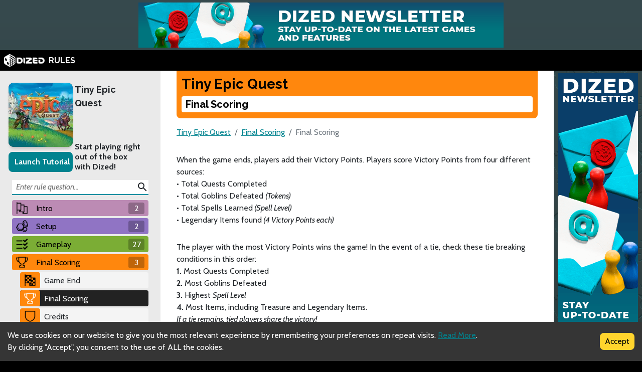

--- FILE ---
content_type: text/html; charset=utf-8
request_url: https://rules.dized.com/game/74WnRcUhT1GDfVwQbZdPIA/kRD-LXt9Rta5xqNwDAYRVA/final-scoring
body_size: 14196
content:
<!DOCTYPE html><html lang="en"><head><meta charSet="utf-8"/><link rel="icon" href="/favicon.ico"/><title>Dized Rules | Tiny Epic Quest | Final Scoring</title><meta name="description" content="A world of peace has been torn asunder by the opening of a vile portal from the goblin kingdom. Nasty goblins pour into the peaceful groves and villages of the elf world, setting the realm ablaze. Now you, the heroes, must quest in order to right this wrong. There are two paths to victory: closing the portal or slaying all the goblins. Which one will you choose? Either way, your quests will be aided by the help of the surviving mushroom folk — and by the epic items that have been lost in the realm’s deep dungeons. The world is ending quickly, so you must act fast to save it, but you also need to know when your luck will run out…"/><meta name="viewport" content="width=device-width, initial-scale=1"/><meta property="og:description" content="A world of peace has been torn asunder by the opening of a vile portal from the goblin kingdom. Nasty goblins pour into the peaceful groves and villages of the elf world, setting the realm ablaze. Now you, the heroes, must quest in order to right this wrong. There are two paths to victory: closing the portal or slaying all the goblins. Which one will you choose? Either way, your quests will be aided by the help of the surviving mushroom folk — and by the epic items that have been lost in the realm’s deep dungeons. The world is ending quickly, so you must act fast to save it, but you also need to know when your luck will run out…"/><meta property="og:image" content="https://assets.dized.app/game/ef85a745-c521-4f51-837d-5c106d974f20/en-US/26585cf8e79c3d439724e815915d2f2e/2950cd80-74f9-4b5f-b105-d93ebb693fbc-51e382183b11a724bea5f899d85a07bb.jpg?datafp=7ca3582aca4a4f755fe50f55e582bcf1"/><meta property="og:image:alt" content="Tiny Epic Quest"/><meta property="og:image:width" content="256"/><meta property="og:image:height" content="256"/><meta property="og:locale" content="en"/><meta property="og:site_name" content="Dized Rules"/><meta property="og:title" content="Dized Rules | Tiny Epic Quest | Final Scoring"/><meta property="og:type" content="website"/><meta property="og:url" content="https://rules.dized.com/game/74WnRcUhT1GDfVwQbZdPIA/kRD-LXt9Rta5xqNwDAYRVA/final-scoring"/><link rel="canonical" href="https://rules.dized.com/game/74WnRcUhT1GDfVwQbZdPIA/kRD-LXt9Rta5xqNwDAYRVA/final-scoring"/><meta name="twitter:card" content="summary_large_image"/><meta name="twitter:site" content="@getdized"/><style>
    .rule-palette-0 {
      color: #FFFFFF !important;
      background-color: #E62B2B !important;
    }
  
    .rule-palette-1 {
      color: #000000 !important;
      background-color: #FF870D !important;
    }
  
    .rule-palette-2 {
      color: #000000 !important;
      background-color: #FFC903 !important;
    }
  
    .rule-palette-3 {
      color: #000000 !important;
      background-color: #B8D009 !important;
    }
  
    .rule-palette-4 {
      color: #000000 !important;
      background-color: #7BAD35 !important;
    }
  
    .rule-palette-5 {
      color: #FFFFFF !important;
      background-color: #168DCC !important;
    }
  
    .rule-palette-6 {
      color: #000000 !important;
      background-color: #58A2C1 !important;
    }
  
    .rule-palette-7 {
      color: #000000 !important;
      background-color: #A1C0CE !important;
    }
  
    .rule-palette-8 {
      color: #000000 !important;
      background-color: #BC8BB4 !important;
    }
  
    .rule-palette-9 {
      color: #000000 !important;
      background-color: #9074C4 !important;
    }
  
    .rule-palette-10 {
      color: #000000 !important;
      background-color: #A87E74 !important;
    }
  
    .rule-palette-11 {
      color: #000000 !important;
      background-color: #A5997D !important;
    }
  </style><script type="application/ld+json">{"@context":"https://schema.org","@type":"BreadcrumbList","itemListElement":[{"@type":"ListItem","position":1,"item":"https://rules.dized.com/","name":"Dized Rules"},{"@type":"ListItem","position":2,"item":"https://rules.dized.com/game/74WnRcUhT1GDfVwQbZdPIA/tiny-epic-quest","name":"Tiny Epic Quest"},{"@type":"ListItem","position":3,"item":"https://rules.dized.com/game/74WnRcUhT1GDfVwQbZdPIA/L3N6Co9iTvG7zLDMhtmHbA/final-scoring","name":"Final Scoring"},{"@type":"ListItem","position":4,"item":"https://rules.dized.com/game/74WnRcUhT1GDfVwQbZdPIA/kRD-LXt9Rta5xqNwDAYRVA/final-scoring","name":"Final Scoring"}]}</script><meta name="next-head-count" content="20"/><script type="application/javascript">
                if (window.__REACT_DEVTOOLS_GLOBAL_HOOK__)
                  __REACT_DEVTOOLS_GLOBAL_HOOK__.inject = function () {};
              </script><link rel="preconnect" href="https://fonts.gstatic.com" crossorigin /><link rel="preload" href="/_next/static/css/605e9bcd349c7127.css" as="style"/><link rel="stylesheet" href="/_next/static/css/605e9bcd349c7127.css" data-n-g=""/><noscript data-n-css=""></noscript><script defer="" nomodule="" src="/_next/static/chunks/polyfills-c67a75d1b6f99dc8.js"></script><script src="/_next/static/chunks/webpack-3433a2a2d0cf6fb6.js" defer=""></script><script src="/_next/static/chunks/framework-715a76d8b0695da7.js" defer=""></script><script src="/_next/static/chunks/main-1ab914a6df75bc51.js" defer=""></script><script src="/_next/static/chunks/pages/_app-2095c789424e8989.js" defer=""></script><script src="/_next/static/chunks/816-05ca0a1bc2462d2f.js" defer=""></script><script src="/_next/static/chunks/311-0321999b6db3d716.js" defer=""></script><script src="/_next/static/chunks/493-cab0a6cff4aee13f.js" defer=""></script><script src="/_next/static/chunks/pages/game/%5BgameIdSlug%5D/%5B%5B...slugs%5D%5D-61e07aa7e3ec1872.js" defer=""></script><script src="/_next/static/lBnAOEyh4ZosMY4ZGKleX/_buildManifest.js" defer=""></script><script src="/_next/static/lBnAOEyh4ZosMY4ZGKleX/_ssgManifest.js" defer=""></script><style data-href="https://fonts.googleapis.com/css2?family=Material+Icons&family=Cabin:ital,wght@0,400;0,700;1,400;1,700&family=Raleway:ital,wght@0,400;0,700;1,400;1,700&display=swap">@font-face{font-family:'Cabin';font-style:italic;font-weight:400;font-stretch:normal;font-display:swap;src:url(https://fonts.gstatic.com/l/font?kit=u-4V0qWljRw-Pd815fNqc8T_wAFcX-c37MPiNYlWniJ2hJXHx_KlwQ&skey=72a025bcae5df692&v=v35) format('woff')}@font-face{font-family:'Cabin';font-style:italic;font-weight:700;font-stretch:normal;font-display:swap;src:url(https://fonts.gstatic.com/l/font?kit=u-4V0qWljRw-Pd815fNqc8T_wAFcX-c37MPiNYlWniJ2hJXHIPWlwQ&skey=72a025bcae5df692&v=v35) format('woff')}@font-face{font-family:'Cabin';font-style:normal;font-weight:400;font-stretch:normal;font-display:swap;src:url(https://fonts.gstatic.com/l/font?kit=u-4X0qWljRw-PfU81xCKCpdpbgZJl6XFpfEd7eA9BIxxkV2EL7I&skey=d53a2c61c6b52b74&v=v35) format('woff')}@font-face{font-family:'Cabin';font-style:normal;font-weight:700;font-stretch:normal;font-display:swap;src:url(https://fonts.gstatic.com/l/font?kit=u-4X0qWljRw-PfU81xCKCpdpbgZJl6XFpfEd7eA9BIxxkbqDL7I&skey=d53a2c61c6b52b74&v=v35) format('woff')}@font-face{font-family:'Material Icons';font-style:normal;font-weight:400;font-display:swap;src:url(https://fonts.gstatic.com/l/font?kit=flUhRq6tzZclQEJ-Vdg-IuiaDsNa&skey=4fbfe4498ec2960a&v=v145) format('woff')}@font-face{font-family:'Raleway';font-style:italic;font-weight:400;font-display:swap;src:url(https://fonts.gstatic.com/l/font?kit=1Pt_g8zYS_SKggPNyCgSQamb1W0lwk4S4WjMPrc&skey=bf44ee29381a37b0&v=v37) format('woff')}@font-face{font-family:'Raleway';font-style:italic;font-weight:700;font-display:swap;src:url(https://fonts.gstatic.com/l/font?kit=1Pt_g8zYS_SKggPNyCgSQamb1W0lwk4S4Y_LPrc&skey=bf44ee29381a37b0&v=v37) format('woff')}@font-face{font-family:'Raleway';font-style:normal;font-weight:400;font-display:swap;src:url(https://fonts.gstatic.com/l/font?kit=1Ptxg8zYS_SKggPN4iEgvnHyvveLxVvaooCM&skey=30a27f2564731c64&v=v37) format('woff')}@font-face{font-family:'Raleway';font-style:normal;font-weight:700;font-display:swap;src:url(https://fonts.gstatic.com/l/font?kit=1Ptxg8zYS_SKggPN4iEgvnHyvveLxVs9pYCM&skey=30a27f2564731c64&v=v37) format('woff')}.material-icons{font-family:'Material Icons';font-weight:normal;font-style:normal;font-size:24px;line-height:1;letter-spacing:normal;text-transform:none;display:inline-block;white-space:nowrap;word-wrap:normal;direction:ltr;font-feature-settings:'liga'}@font-face{font-family:'Cabin';font-style:italic;font-weight:400;font-stretch:100%;font-display:swap;src:url(https://fonts.gstatic.com/s/cabin/v35/u-4g0qWljRw-Pd815fNqc8T_wAFcX-c37OnhHXisAZFxqZQ.woff2) format('woff2');unicode-range:U+0102-0103,U+0110-0111,U+0128-0129,U+0168-0169,U+01A0-01A1,U+01AF-01B0,U+0300-0301,U+0303-0304,U+0308-0309,U+0323,U+0329,U+1EA0-1EF9,U+20AB}@font-face{font-family:'Cabin';font-style:italic;font-weight:400;font-stretch:100%;font-display:swap;src:url(https://fonts.gstatic.com/s/cabin/v35/u-4g0qWljRw-Pd815fNqc8T_wAFcX-c37OngHXisAZFxqZQ.woff2) format('woff2');unicode-range:U+0100-02BA,U+02BD-02C5,U+02C7-02CC,U+02CE-02D7,U+02DD-02FF,U+0304,U+0308,U+0329,U+1D00-1DBF,U+1E00-1E9F,U+1EF2-1EFF,U+2020,U+20A0-20AB,U+20AD-20C0,U+2113,U+2C60-2C7F,U+A720-A7FF}@font-face{font-family:'Cabin';font-style:italic;font-weight:400;font-stretch:100%;font-display:swap;src:url(https://fonts.gstatic.com/s/cabin/v35/u-4g0qWljRw-Pd815fNqc8T_wAFcX-c37OnuHXisAZFx.woff2) format('woff2');unicode-range:U+0000-00FF,U+0131,U+0152-0153,U+02BB-02BC,U+02C6,U+02DA,U+02DC,U+0304,U+0308,U+0329,U+2000-206F,U+20AC,U+2122,U+2191,U+2193,U+2212,U+2215,U+FEFF,U+FFFD}@font-face{font-family:'Cabin';font-style:italic;font-weight:700;font-stretch:100%;font-display:swap;src:url(https://fonts.gstatic.com/s/cabin/v35/u-4g0qWljRw-Pd815fNqc8T_wAFcX-c37OnhHXisAZFxqZQ.woff2) format('woff2');unicode-range:U+0102-0103,U+0110-0111,U+0128-0129,U+0168-0169,U+01A0-01A1,U+01AF-01B0,U+0300-0301,U+0303-0304,U+0308-0309,U+0323,U+0329,U+1EA0-1EF9,U+20AB}@font-face{font-family:'Cabin';font-style:italic;font-weight:700;font-stretch:100%;font-display:swap;src:url(https://fonts.gstatic.com/s/cabin/v35/u-4g0qWljRw-Pd815fNqc8T_wAFcX-c37OngHXisAZFxqZQ.woff2) format('woff2');unicode-range:U+0100-02BA,U+02BD-02C5,U+02C7-02CC,U+02CE-02D7,U+02DD-02FF,U+0304,U+0308,U+0329,U+1D00-1DBF,U+1E00-1E9F,U+1EF2-1EFF,U+2020,U+20A0-20AB,U+20AD-20C0,U+2113,U+2C60-2C7F,U+A720-A7FF}@font-face{font-family:'Cabin';font-style:italic;font-weight:700;font-stretch:100%;font-display:swap;src:url(https://fonts.gstatic.com/s/cabin/v35/u-4g0qWljRw-Pd815fNqc8T_wAFcX-c37OnuHXisAZFx.woff2) format('woff2');unicode-range:U+0000-00FF,U+0131,U+0152-0153,U+02BB-02BC,U+02C6,U+02DA,U+02DC,U+0304,U+0308,U+0329,U+2000-206F,U+20AC,U+2122,U+2191,U+2193,U+2212,U+2215,U+FEFF,U+FFFD}@font-face{font-family:'Cabin';font-style:normal;font-weight:400;font-stretch:100%;font-display:swap;src:url(https://fonts.gstatic.com/s/cabin/v35/u-4i0qWljRw-PfU81xCKCpdpbgZJl6XvptnsF3-OA6Fw.woff2) format('woff2');unicode-range:U+0102-0103,U+0110-0111,U+0128-0129,U+0168-0169,U+01A0-01A1,U+01AF-01B0,U+0300-0301,U+0303-0304,U+0308-0309,U+0323,U+0329,U+1EA0-1EF9,U+20AB}@font-face{font-family:'Cabin';font-style:normal;font-weight:400;font-stretch:100%;font-display:swap;src:url(https://fonts.gstatic.com/s/cabin/v35/u-4i0qWljRw-PfU81xCKCpdpbgZJl6Xvp9nsF3-OA6Fw.woff2) format('woff2');unicode-range:U+0100-02BA,U+02BD-02C5,U+02C7-02CC,U+02CE-02D7,U+02DD-02FF,U+0304,U+0308,U+0329,U+1D00-1DBF,U+1E00-1E9F,U+1EF2-1EFF,U+2020,U+20A0-20AB,U+20AD-20C0,U+2113,U+2C60-2C7F,U+A720-A7FF}@font-face{font-family:'Cabin';font-style:normal;font-weight:400;font-stretch:100%;font-display:swap;src:url(https://fonts.gstatic.com/s/cabin/v35/u-4i0qWljRw-PfU81xCKCpdpbgZJl6XvqdnsF3-OAw.woff2) format('woff2');unicode-range:U+0000-00FF,U+0131,U+0152-0153,U+02BB-02BC,U+02C6,U+02DA,U+02DC,U+0304,U+0308,U+0329,U+2000-206F,U+20AC,U+2122,U+2191,U+2193,U+2212,U+2215,U+FEFF,U+FFFD}@font-face{font-family:'Cabin';font-style:normal;font-weight:700;font-stretch:100%;font-display:swap;src:url(https://fonts.gstatic.com/s/cabin/v35/u-4i0qWljRw-PfU81xCKCpdpbgZJl6XvptnsF3-OA6Fw.woff2) format('woff2');unicode-range:U+0102-0103,U+0110-0111,U+0128-0129,U+0168-0169,U+01A0-01A1,U+01AF-01B0,U+0300-0301,U+0303-0304,U+0308-0309,U+0323,U+0329,U+1EA0-1EF9,U+20AB}@font-face{font-family:'Cabin';font-style:normal;font-weight:700;font-stretch:100%;font-display:swap;src:url(https://fonts.gstatic.com/s/cabin/v35/u-4i0qWljRw-PfU81xCKCpdpbgZJl6Xvp9nsF3-OA6Fw.woff2) format('woff2');unicode-range:U+0100-02BA,U+02BD-02C5,U+02C7-02CC,U+02CE-02D7,U+02DD-02FF,U+0304,U+0308,U+0329,U+1D00-1DBF,U+1E00-1E9F,U+1EF2-1EFF,U+2020,U+20A0-20AB,U+20AD-20C0,U+2113,U+2C60-2C7F,U+A720-A7FF}@font-face{font-family:'Cabin';font-style:normal;font-weight:700;font-stretch:100%;font-display:swap;src:url(https://fonts.gstatic.com/s/cabin/v35/u-4i0qWljRw-PfU81xCKCpdpbgZJl6XvqdnsF3-OAw.woff2) format('woff2');unicode-range:U+0000-00FF,U+0131,U+0152-0153,U+02BB-02BC,U+02C6,U+02DA,U+02DC,U+0304,U+0308,U+0329,U+2000-206F,U+20AC,U+2122,U+2191,U+2193,U+2212,U+2215,U+FEFF,U+FFFD}@font-face{font-family:'Material Icons';font-style:normal;font-weight:400;font-display:swap;src:url(https://fonts.gstatic.com/s/materialicons/v145/flUhRq6tzZclQEJ-Vdg-IuiaDsNcIhQ8tQ.woff2) format('woff2')}@font-face{font-family:'Raleway';font-style:italic;font-weight:400;font-display:swap;src:url(https://fonts.gstatic.com/s/raleway/v37/1Ptsg8zYS_SKggPNyCg4QIFqL_KWxWMT.woff2) format('woff2');unicode-range:U+0460-052F,U+1C80-1C8A,U+20B4,U+2DE0-2DFF,U+A640-A69F,U+FE2E-FE2F}@font-face{font-family:'Raleway';font-style:italic;font-weight:400;font-display:swap;src:url(https://fonts.gstatic.com/s/raleway/v37/1Ptsg8zYS_SKggPNyCg4SYFqL_KWxWMT.woff2) format('woff2');unicode-range:U+0301,U+0400-045F,U+0490-0491,U+04B0-04B1,U+2116}@font-face{font-family:'Raleway';font-style:italic;font-weight:400;font-display:swap;src:url(https://fonts.gstatic.com/s/raleway/v37/1Ptsg8zYS_SKggPNyCg4QoFqL_KWxWMT.woff2) format('woff2');unicode-range:U+0102-0103,U+0110-0111,U+0128-0129,U+0168-0169,U+01A0-01A1,U+01AF-01B0,U+0300-0301,U+0303-0304,U+0308-0309,U+0323,U+0329,U+1EA0-1EF9,U+20AB}@font-face{font-family:'Raleway';font-style:italic;font-weight:400;font-display:swap;src:url(https://fonts.gstatic.com/s/raleway/v37/1Ptsg8zYS_SKggPNyCg4Q4FqL_KWxWMT.woff2) format('woff2');unicode-range:U+0100-02BA,U+02BD-02C5,U+02C7-02CC,U+02CE-02D7,U+02DD-02FF,U+0304,U+0308,U+0329,U+1D00-1DBF,U+1E00-1E9F,U+1EF2-1EFF,U+2020,U+20A0-20AB,U+20AD-20C0,U+2113,U+2C60-2C7F,U+A720-A7FF}@font-face{font-family:'Raleway';font-style:italic;font-weight:400;font-display:swap;src:url(https://fonts.gstatic.com/s/raleway/v37/1Ptsg8zYS_SKggPNyCg4TYFqL_KWxQ.woff2) format('woff2');unicode-range:U+0000-00FF,U+0131,U+0152-0153,U+02BB-02BC,U+02C6,U+02DA,U+02DC,U+0304,U+0308,U+0329,U+2000-206F,U+20AC,U+2122,U+2191,U+2193,U+2212,U+2215,U+FEFF,U+FFFD}@font-face{font-family:'Raleway';font-style:italic;font-weight:700;font-display:swap;src:url(https://fonts.gstatic.com/s/raleway/v37/1Ptsg8zYS_SKggPNyCg4QIFqL_KWxWMT.woff2) format('woff2');unicode-range:U+0460-052F,U+1C80-1C8A,U+20B4,U+2DE0-2DFF,U+A640-A69F,U+FE2E-FE2F}@font-face{font-family:'Raleway';font-style:italic;font-weight:700;font-display:swap;src:url(https://fonts.gstatic.com/s/raleway/v37/1Ptsg8zYS_SKggPNyCg4SYFqL_KWxWMT.woff2) format('woff2');unicode-range:U+0301,U+0400-045F,U+0490-0491,U+04B0-04B1,U+2116}@font-face{font-family:'Raleway';font-style:italic;font-weight:700;font-display:swap;src:url(https://fonts.gstatic.com/s/raleway/v37/1Ptsg8zYS_SKggPNyCg4QoFqL_KWxWMT.woff2) format('woff2');unicode-range:U+0102-0103,U+0110-0111,U+0128-0129,U+0168-0169,U+01A0-01A1,U+01AF-01B0,U+0300-0301,U+0303-0304,U+0308-0309,U+0323,U+0329,U+1EA0-1EF9,U+20AB}@font-face{font-family:'Raleway';font-style:italic;font-weight:700;font-display:swap;src:url(https://fonts.gstatic.com/s/raleway/v37/1Ptsg8zYS_SKggPNyCg4Q4FqL_KWxWMT.woff2) format('woff2');unicode-range:U+0100-02BA,U+02BD-02C5,U+02C7-02CC,U+02CE-02D7,U+02DD-02FF,U+0304,U+0308,U+0329,U+1D00-1DBF,U+1E00-1E9F,U+1EF2-1EFF,U+2020,U+20A0-20AB,U+20AD-20C0,U+2113,U+2C60-2C7F,U+A720-A7FF}@font-face{font-family:'Raleway';font-style:italic;font-weight:700;font-display:swap;src:url(https://fonts.gstatic.com/s/raleway/v37/1Ptsg8zYS_SKggPNyCg4TYFqL_KWxQ.woff2) format('woff2');unicode-range:U+0000-00FF,U+0131,U+0152-0153,U+02BB-02BC,U+02C6,U+02DA,U+02DC,U+0304,U+0308,U+0329,U+2000-206F,U+20AC,U+2122,U+2191,U+2193,U+2212,U+2215,U+FEFF,U+FFFD}@font-face{font-family:'Raleway';font-style:normal;font-weight:400;font-display:swap;src:url(https://fonts.gstatic.com/s/raleway/v37/1Ptug8zYS_SKggPNyCAIT4ttDfCmxA.woff2) format('woff2');unicode-range:U+0460-052F,U+1C80-1C8A,U+20B4,U+2DE0-2DFF,U+A640-A69F,U+FE2E-FE2F}@font-face{font-family:'Raleway';font-style:normal;font-weight:400;font-display:swap;src:url(https://fonts.gstatic.com/s/raleway/v37/1Ptug8zYS_SKggPNyCkIT4ttDfCmxA.woff2) format('woff2');unicode-range:U+0301,U+0400-045F,U+0490-0491,U+04B0-04B1,U+2116}@font-face{font-family:'Raleway';font-style:normal;font-weight:400;font-display:swap;src:url(https://fonts.gstatic.com/s/raleway/v37/1Ptug8zYS_SKggPNyCIIT4ttDfCmxA.woff2) format('woff2');unicode-range:U+0102-0103,U+0110-0111,U+0128-0129,U+0168-0169,U+01A0-01A1,U+01AF-01B0,U+0300-0301,U+0303-0304,U+0308-0309,U+0323,U+0329,U+1EA0-1EF9,U+20AB}@font-face{font-family:'Raleway';font-style:normal;font-weight:400;font-display:swap;src:url(https://fonts.gstatic.com/s/raleway/v37/1Ptug8zYS_SKggPNyCMIT4ttDfCmxA.woff2) format('woff2');unicode-range:U+0100-02BA,U+02BD-02C5,U+02C7-02CC,U+02CE-02D7,U+02DD-02FF,U+0304,U+0308,U+0329,U+1D00-1DBF,U+1E00-1E9F,U+1EF2-1EFF,U+2020,U+20A0-20AB,U+20AD-20C0,U+2113,U+2C60-2C7F,U+A720-A7FF}@font-face{font-family:'Raleway';font-style:normal;font-weight:400;font-display:swap;src:url(https://fonts.gstatic.com/s/raleway/v37/1Ptug8zYS_SKggPNyC0IT4ttDfA.woff2) format('woff2');unicode-range:U+0000-00FF,U+0131,U+0152-0153,U+02BB-02BC,U+02C6,U+02DA,U+02DC,U+0304,U+0308,U+0329,U+2000-206F,U+20AC,U+2122,U+2191,U+2193,U+2212,U+2215,U+FEFF,U+FFFD}@font-face{font-family:'Raleway';font-style:normal;font-weight:700;font-display:swap;src:url(https://fonts.gstatic.com/s/raleway/v37/1Ptug8zYS_SKggPNyCAIT4ttDfCmxA.woff2) format('woff2');unicode-range:U+0460-052F,U+1C80-1C8A,U+20B4,U+2DE0-2DFF,U+A640-A69F,U+FE2E-FE2F}@font-face{font-family:'Raleway';font-style:normal;font-weight:700;font-display:swap;src:url(https://fonts.gstatic.com/s/raleway/v37/1Ptug8zYS_SKggPNyCkIT4ttDfCmxA.woff2) format('woff2');unicode-range:U+0301,U+0400-045F,U+0490-0491,U+04B0-04B1,U+2116}@font-face{font-family:'Raleway';font-style:normal;font-weight:700;font-display:swap;src:url(https://fonts.gstatic.com/s/raleway/v37/1Ptug8zYS_SKggPNyCIIT4ttDfCmxA.woff2) format('woff2');unicode-range:U+0102-0103,U+0110-0111,U+0128-0129,U+0168-0169,U+01A0-01A1,U+01AF-01B0,U+0300-0301,U+0303-0304,U+0308-0309,U+0323,U+0329,U+1EA0-1EF9,U+20AB}@font-face{font-family:'Raleway';font-style:normal;font-weight:700;font-display:swap;src:url(https://fonts.gstatic.com/s/raleway/v37/1Ptug8zYS_SKggPNyCMIT4ttDfCmxA.woff2) format('woff2');unicode-range:U+0100-02BA,U+02BD-02C5,U+02C7-02CC,U+02CE-02D7,U+02DD-02FF,U+0304,U+0308,U+0329,U+1D00-1DBF,U+1E00-1E9F,U+1EF2-1EFF,U+2020,U+20A0-20AB,U+20AD-20C0,U+2113,U+2C60-2C7F,U+A720-A7FF}@font-face{font-family:'Raleway';font-style:normal;font-weight:700;font-display:swap;src:url(https://fonts.gstatic.com/s/raleway/v37/1Ptug8zYS_SKggPNyC0IT4ttDfA.woff2) format('woff2');unicode-range:U+0000-00FF,U+0131,U+0152-0153,U+02BB-02BC,U+02C6,U+02DA,U+02DC,U+0304,U+0308,U+0329,U+2000-206F,U+20AC,U+2122,U+2191,U+2193,U+2212,U+2215,U+FEFF,U+FFFD}.material-icons{font-family:'Material Icons';font-weight:normal;font-style:normal;font-size:24px;line-height:1;letter-spacing:normal;text-transform:none;display:inline-block;white-space:nowrap;word-wrap:normal;direction:ltr;-webkit-font-feature-settings:'liga';-webkit-font-smoothing:antialiased}</style></head><body><div id="__next"><div class="layout-root-container"><div class="layout-header-ads-container"><div style="display:flex;justify-content:center;align-items:center;max-height:100px;width:100%;overflow:hidden"></div></div><div class="layout-header-notch-hidden" style="min-height:0px;max-height:0px"></div><div class="layout-header-container"><a href="/"><span style="box-sizing:border-box;display:inline-block;overflow:hidden;width:initial;height:initial;background:none;opacity:1;border:0;margin:0;padding:0;position:relative;max-width:100%"><span style="box-sizing:border-box;display:block;width:initial;height:initial;background:none;opacity:1;border:0;margin:0;padding:0;max-width:100%"><img style="display:block;max-width:100%;width:initial;height:initial;background:none;opacity:1;border:0;margin:0;padding:0" alt="" aria-hidden="true" src="data:image/svg+xml,%3csvg%20xmlns=%27http://www.w3.org/2000/svg%27%20version=%271.1%27%20width=%2781%27%20height=%2725%27/%3e"/></span><img alt="Dized" src="[data-uri]" decoding="async" data-nimg="intrinsic" style="position:absolute;top:0;left:0;bottom:0;right:0;box-sizing:border-box;padding:0;border:none;margin:auto;display:block;width:0;height:0;min-width:100%;max-width:100%;min-height:100%;max-height:100%"/><noscript><img alt="Dized" srcSet="/_next/image?url=%2Fimages%2Fdized_logo.png&amp;w=96&amp;q=75 1x, /_next/image?url=%2Fimages%2Fdized_logo.png&amp;w=256&amp;q=75 2x" src="/_next/image?url=%2Fimages%2Fdized_logo.png&amp;w=256&amp;q=75" decoding="async" data-nimg="intrinsic" style="position:absolute;top:0;left:0;bottom:0;right:0;box-sizing:border-box;padding:0;border:none;margin:auto;display:block;width:0;height:0;min-width:100%;max-width:100%;min-height:100%;max-height:100%" loading="lazy"/></noscript></span>  <!-- -->RULES</a></div><div class="layout-content-container"><div class="menu-container "><div class="game-info-container"><div class="game-info-left"><a rel="noopener noreferrer" target="_blank" class="game-info-image" href="https://app.dized.com/game/74WnRcUhT1GDfVwQbZdPIA/tiny-epic-quest"><span style="box-sizing:border-box;display:inline-block;overflow:hidden;width:initial;height:initial;background:none;opacity:1;border:0;margin:0;padding:0;position:relative;max-width:100%"><span style="box-sizing:border-box;display:block;width:initial;height:initial;background:none;opacity:1;border:0;margin:0;padding:0;max-width:100%"><img style="display:block;max-width:100%;width:initial;height:initial;background:none;opacity:1;border:0;margin:0;padding:0" alt="" aria-hidden="true" src="data:image/svg+xml,%3csvg%20xmlns=%27http://www.w3.org/2000/svg%27%20version=%271.1%27%20width=%27128%27%20height=%27128%27/%3e"/></span><img alt="Tiny Epic Quest" src="[data-uri]" decoding="async" data-nimg="intrinsic" style="position:absolute;top:0;left:0;bottom:0;right:0;box-sizing:border-box;padding:0;border:none;margin:auto;display:block;width:0;height:0;min-width:100%;max-width:100%;min-height:100%;max-height:100%"/><noscript><img alt="Tiny Epic Quest" srcSet="/_next/image?url=https%3A%2F%2Fassets.dized.app%2Fgame%2Fef85a745-c521-4f51-837d-5c106d974f20%2Fen-US%2F26585cf8e79c3d439724e815915d2f2e%2F2950cd80-74f9-4b5f-b105-d93ebb693fbc-51e382183b11a724bea5f899d85a07bb.jpg%3Fdatafp%3D7ca3582aca4a4f755fe50f55e582bcf1&amp;w=128&amp;q=75 1x, /_next/image?url=https%3A%2F%2Fassets.dized.app%2Fgame%2Fef85a745-c521-4f51-837d-5c106d974f20%2Fen-US%2F26585cf8e79c3d439724e815915d2f2e%2F2950cd80-74f9-4b5f-b105-d93ebb693fbc-51e382183b11a724bea5f899d85a07bb.jpg%3Fdatafp%3D7ca3582aca4a4f755fe50f55e582bcf1&amp;w=256&amp;q=75 2x" src="/_next/image?url=https%3A%2F%2Fassets.dized.app%2Fgame%2Fef85a745-c521-4f51-837d-5c106d974f20%2Fen-US%2F26585cf8e79c3d439724e815915d2f2e%2F2950cd80-74f9-4b5f-b105-d93ebb693fbc-51e382183b11a724bea5f899d85a07bb.jpg%3Fdatafp%3D7ca3582aca4a4f755fe50f55e582bcf1&amp;w=256&amp;q=75" decoding="async" data-nimg="intrinsic" style="position:absolute;top:0;left:0;bottom:0;right:0;box-sizing:border-box;padding:0;border:none;margin:auto;display:block;width:0;height:0;min-width:100%;max-width:100%;min-height:100%;max-height:100%" loading="lazy"/></noscript></span></a><div class="game-info-tutorial-button"><button>Launch Tutorial</button></div></div><div class="game-info-right"><a class="game-info-title" href="/game/74WnRcUhT1GDfVwQbZdPIA/tiny-epic-quest">Tiny Epic Quest</a><div class="game-info-slogan">Start playing right out of the box with Dized!</div></div></div><div class="menu-level-container "><div class="link-container rule-palette-8 "><div class="category-icon "><span style="box-sizing:border-box;display:inline-block;overflow:hidden;width:initial;height:initial;background:none;opacity:1;border:0;margin:0;padding:0;position:relative;max-width:100%"><span style="box-sizing:border-box;display:block;width:initial;height:initial;background:none;opacity:1;border:0;margin:0;padding:0;max-width:100%"><img style="display:block;max-width:100%;width:initial;height:initial;background:none;opacity:1;border:0;margin:0;padding:0" alt="" aria-hidden="true" src="data:image/svg+xml,%3csvg%20xmlns=%27http://www.w3.org/2000/svg%27%20version=%271.1%27%20width=%2724%27%20height=%2724%27/%3e"/></span><img alt="Intro" src="[data-uri]" decoding="async" data-nimg="intrinsic" style="position:absolute;top:0;left:0;bottom:0;right:0;box-sizing:border-box;padding:0;border:none;margin:auto;display:block;width:0;height:0;min-width:100%;max-width:100%;min-height:100%;max-height:100%"/><noscript><img alt="Intro" srcSet="/_next/image?url=https%3A%2F%2Fassets.dized.app%2Fproject%2Fc1e585c4-f684-4410-8b1e-3b2e261f4e9d%2Fen-US%2Feb51938ff9a3aaa135a6ae051260d1ab%2Fcb5a3314-3a4b-45c0-8f77-47fd0592e1e5-765cfa56e0cb183b0d9ed3179b221af3.png&amp;w=32&amp;q=75 1x, /_next/image?url=https%3A%2F%2Fassets.dized.app%2Fproject%2Fc1e585c4-f684-4410-8b1e-3b2e261f4e9d%2Fen-US%2Feb51938ff9a3aaa135a6ae051260d1ab%2Fcb5a3314-3a4b-45c0-8f77-47fd0592e1e5-765cfa56e0cb183b0d9ed3179b221af3.png&amp;w=48&amp;q=75 2x" src="/_next/image?url=https%3A%2F%2Fassets.dized.app%2Fproject%2Fc1e585c4-f684-4410-8b1e-3b2e261f4e9d%2Fen-US%2Feb51938ff9a3aaa135a6ae051260d1ab%2Fcb5a3314-3a4b-45c0-8f77-47fd0592e1e5-765cfa56e0cb183b0d9ed3179b221af3.png&amp;w=48&amp;q=75" decoding="async" data-nimg="intrinsic" style="position:absolute;top:0;left:0;bottom:0;right:0;box-sizing:border-box;padding:0;border:none;margin:auto;display:block;width:0;height:0;min-width:100%;max-width:100%;min-height:100%;max-height:100%" loading="lazy"/></noscript></span></div><a disabled="" href="/game/74WnRcUhT1GDfVwQbZdPIA/XMtBrJ9VRFKCsAzU2X9a5A/intro">Intro</a><div class="link-rules-counter" title="There are 2 rule(s) and 0 sub categories under this category">2</div></div><div class="link-list-container menu-level-is-hidden"><div class="link-container  "><div class="category-icon rule-palette-8"><span style="box-sizing:border-box;display:inline-block;overflow:hidden;width:initial;height:initial;background:none;opacity:1;border:0;margin:0;padding:0;position:relative;max-width:100%"><span style="box-sizing:border-box;display:block;width:initial;height:initial;background:none;opacity:1;border:0;margin:0;padding:0;max-width:100%"><img style="display:block;max-width:100%;width:initial;height:initial;background:none;opacity:1;border:0;margin:0;padding:0" alt="" aria-hidden="true" src="data:image/svg+xml,%3csvg%20xmlns=%27http://www.w3.org/2000/svg%27%20version=%271.1%27%20width=%2724%27%20height=%2724%27/%3e"/></span><img alt="Prologue" src="[data-uri]" decoding="async" data-nimg="intrinsic" style="position:absolute;top:0;left:0;bottom:0;right:0;box-sizing:border-box;padding:0;border:none;margin:auto;display:block;width:0;height:0;min-width:100%;max-width:100%;min-height:100%;max-height:100%"/><noscript><img alt="Prologue" srcSet="/_next/image?url=https%3A%2F%2Fassets.dized.app%2Fproject%2Fc1e585c4-f684-4410-8b1e-3b2e261f4e9d%2Fen-US%2Feb51938ff9a3aaa135a6ae051260d1ab%2Fcb5a3314-3a4b-45c0-8f77-47fd0592e1e5-765cfa56e0cb183b0d9ed3179b221af3.png&amp;w=32&amp;q=75 1x, /_next/image?url=https%3A%2F%2Fassets.dized.app%2Fproject%2Fc1e585c4-f684-4410-8b1e-3b2e261f4e9d%2Fen-US%2Feb51938ff9a3aaa135a6ae051260d1ab%2Fcb5a3314-3a4b-45c0-8f77-47fd0592e1e5-765cfa56e0cb183b0d9ed3179b221af3.png&amp;w=48&amp;q=75 2x" src="/_next/image?url=https%3A%2F%2Fassets.dized.app%2Fproject%2Fc1e585c4-f684-4410-8b1e-3b2e261f4e9d%2Fen-US%2Feb51938ff9a3aaa135a6ae051260d1ab%2Fcb5a3314-3a4b-45c0-8f77-47fd0592e1e5-765cfa56e0cb183b0d9ed3179b221af3.png&amp;w=48&amp;q=75" decoding="async" data-nimg="intrinsic" style="position:absolute;top:0;left:0;bottom:0;right:0;box-sizing:border-box;padding:0;border:none;margin:auto;display:block;width:0;height:0;min-width:100%;max-width:100%;min-height:100%;max-height:100%" loading="lazy"/></noscript></span></div><a href="/game/74WnRcUhT1GDfVwQbZdPIA/0ENLEAaPQJK5ZJErgT5NlQ/prologue">Prologue</a><div></div></div><div class="link-container  "><div class="category-icon rule-palette-8"><span style="box-sizing:border-box;display:inline-block;overflow:hidden;width:initial;height:initial;background:none;opacity:1;border:0;margin:0;padding:0;position:relative;max-width:100%"><span style="box-sizing:border-box;display:block;width:initial;height:initial;background:none;opacity:1;border:0;margin:0;padding:0;max-width:100%"><img style="display:block;max-width:100%;width:initial;height:initial;background:none;opacity:1;border:0;margin:0;padding:0" alt="" aria-hidden="true" src="data:image/svg+xml,%3csvg%20xmlns=%27http://www.w3.org/2000/svg%27%20version=%271.1%27%20width=%2724%27%20height=%2724%27/%3e"/></span><img alt="Objective and Overview" src="[data-uri]" decoding="async" data-nimg="intrinsic" style="position:absolute;top:0;left:0;bottom:0;right:0;box-sizing:border-box;padding:0;border:none;margin:auto;display:block;width:0;height:0;min-width:100%;max-width:100%;min-height:100%;max-height:100%"/><noscript><img alt="Objective and Overview" srcSet="/_next/image?url=https%3A%2F%2Fassets.dized.app%2Fproject%2Fc1e585c4-f684-4410-8b1e-3b2e261f4e9d%2Fen-US%2Feb51938ff9a3aaa135a6ae051260d1ab%2F3634642f-c348-438c-97cb-f14fb8c89254-765cfa56e0cb183b0d9ed3179b221af3.png&amp;w=32&amp;q=75 1x, /_next/image?url=https%3A%2F%2Fassets.dized.app%2Fproject%2Fc1e585c4-f684-4410-8b1e-3b2e261f4e9d%2Fen-US%2Feb51938ff9a3aaa135a6ae051260d1ab%2F3634642f-c348-438c-97cb-f14fb8c89254-765cfa56e0cb183b0d9ed3179b221af3.png&amp;w=48&amp;q=75 2x" src="/_next/image?url=https%3A%2F%2Fassets.dized.app%2Fproject%2Fc1e585c4-f684-4410-8b1e-3b2e261f4e9d%2Fen-US%2Feb51938ff9a3aaa135a6ae051260d1ab%2F3634642f-c348-438c-97cb-f14fb8c89254-765cfa56e0cb183b0d9ed3179b221af3.png&amp;w=48&amp;q=75" decoding="async" data-nimg="intrinsic" style="position:absolute;top:0;left:0;bottom:0;right:0;box-sizing:border-box;padding:0;border:none;margin:auto;display:block;width:0;height:0;min-width:100%;max-width:100%;min-height:100%;max-height:100%" loading="lazy"/></noscript></span></div><a href="/game/74WnRcUhT1GDfVwQbZdPIA/V1Rm1JVXRGqWZMX8f2hOgQ/objective-and-overview">Objective and Overview</a><div></div></div></div></div><div class="menu-level-container "><div class="link-container rule-palette-9 "><div class="category-icon "><span style="box-sizing:border-box;display:inline-block;overflow:hidden;width:initial;height:initial;background:none;opacity:1;border:0;margin:0;padding:0;position:relative;max-width:100%"><span style="box-sizing:border-box;display:block;width:initial;height:initial;background:none;opacity:1;border:0;margin:0;padding:0;max-width:100%"><img style="display:block;max-width:100%;width:initial;height:initial;background:none;opacity:1;border:0;margin:0;padding:0" alt="" aria-hidden="true" src="data:image/svg+xml,%3csvg%20xmlns=%27http://www.w3.org/2000/svg%27%20version=%271.1%27%20width=%2724%27%20height=%2724%27/%3e"/></span><img alt="Setup" src="[data-uri]" decoding="async" data-nimg="intrinsic" style="position:absolute;top:0;left:0;bottom:0;right:0;box-sizing:border-box;padding:0;border:none;margin:auto;display:block;width:0;height:0;min-width:100%;max-width:100%;min-height:100%;max-height:100%"/><noscript><img alt="Setup" srcSet="/_next/image?url=https%3A%2F%2Fassets.dized.app%2Fproject%2Fc1e585c4-f684-4410-8b1e-3b2e261f4e9d%2Fen-US%2Feb51938ff9a3aaa135a6ae051260d1ab%2Fa3e39f10-c21a-4424-9821-6f03462415a8-765cfa56e0cb183b0d9ed3179b221af3.png&amp;w=32&amp;q=75 1x, /_next/image?url=https%3A%2F%2Fassets.dized.app%2Fproject%2Fc1e585c4-f684-4410-8b1e-3b2e261f4e9d%2Fen-US%2Feb51938ff9a3aaa135a6ae051260d1ab%2Fa3e39f10-c21a-4424-9821-6f03462415a8-765cfa56e0cb183b0d9ed3179b221af3.png&amp;w=48&amp;q=75 2x" src="/_next/image?url=https%3A%2F%2Fassets.dized.app%2Fproject%2Fc1e585c4-f684-4410-8b1e-3b2e261f4e9d%2Fen-US%2Feb51938ff9a3aaa135a6ae051260d1ab%2Fa3e39f10-c21a-4424-9821-6f03462415a8-765cfa56e0cb183b0d9ed3179b221af3.png&amp;w=48&amp;q=75" decoding="async" data-nimg="intrinsic" style="position:absolute;top:0;left:0;bottom:0;right:0;box-sizing:border-box;padding:0;border:none;margin:auto;display:block;width:0;height:0;min-width:100%;max-width:100%;min-height:100%;max-height:100%" loading="lazy"/></noscript></span></div><a disabled="" href="/game/74WnRcUhT1GDfVwQbZdPIA/uvwvUu7qRuCY971fxlS8dw/setup">Setup</a><div class="link-rules-counter" title="There are 2 rule(s) and 0 sub categories under this category">2</div></div><div class="link-list-container menu-level-is-hidden"><div class="link-container  "><div class="category-icon rule-palette-9"><span style="box-sizing:border-box;display:inline-block;overflow:hidden;width:initial;height:initial;background:none;opacity:1;border:0;margin:0;padding:0;position:relative;max-width:100%"><span style="box-sizing:border-box;display:block;width:initial;height:initial;background:none;opacity:1;border:0;margin:0;padding:0;max-width:100%"><img style="display:block;max-width:100%;width:initial;height:initial;background:none;opacity:1;border:0;margin:0;padding:0" alt="" aria-hidden="true" src="data:image/svg+xml,%3csvg%20xmlns=%27http://www.w3.org/2000/svg%27%20version=%271.1%27%20width=%2724%27%20height=%2724%27/%3e"/></span><img alt="Components" src="[data-uri]" decoding="async" data-nimg="intrinsic" style="position:absolute;top:0;left:0;bottom:0;right:0;box-sizing:border-box;padding:0;border:none;margin:auto;display:block;width:0;height:0;min-width:100%;max-width:100%;min-height:100%;max-height:100%"/><noscript><img alt="Components" srcSet="/_next/image?url=https%3A%2F%2Fassets.dized.app%2Fproject%2Fc1e585c4-f684-4410-8b1e-3b2e261f4e9d%2Fen-US%2Feb51938ff9a3aaa135a6ae051260d1ab%2F6ab0b684-99bf-43ab-b7f2-9f057adbdd3c-765cfa56e0cb183b0d9ed3179b221af3.png&amp;w=32&amp;q=75 1x, /_next/image?url=https%3A%2F%2Fassets.dized.app%2Fproject%2Fc1e585c4-f684-4410-8b1e-3b2e261f4e9d%2Fen-US%2Feb51938ff9a3aaa135a6ae051260d1ab%2F6ab0b684-99bf-43ab-b7f2-9f057adbdd3c-765cfa56e0cb183b0d9ed3179b221af3.png&amp;w=48&amp;q=75 2x" src="/_next/image?url=https%3A%2F%2Fassets.dized.app%2Fproject%2Fc1e585c4-f684-4410-8b1e-3b2e261f4e9d%2Fen-US%2Feb51938ff9a3aaa135a6ae051260d1ab%2F6ab0b684-99bf-43ab-b7f2-9f057adbdd3c-765cfa56e0cb183b0d9ed3179b221af3.png&amp;w=48&amp;q=75" decoding="async" data-nimg="intrinsic" style="position:absolute;top:0;left:0;bottom:0;right:0;box-sizing:border-box;padding:0;border:none;margin:auto;display:block;width:0;height:0;min-width:100%;max-width:100%;min-height:100%;max-height:100%" loading="lazy"/></noscript></span></div><a href="/game/74WnRcUhT1GDfVwQbZdPIA/leLrG2KVSfGrapvU2BrZgg/components">Components</a><div></div></div><div class="link-container  "><div class="category-icon rule-palette-9"><span style="box-sizing:border-box;display:inline-block;overflow:hidden;width:initial;height:initial;background:none;opacity:1;border:0;margin:0;padding:0;position:relative;max-width:100%"><span style="box-sizing:border-box;display:block;width:initial;height:initial;background:none;opacity:1;border:0;margin:0;padding:0;max-width:100%"><img style="display:block;max-width:100%;width:initial;height:initial;background:none;opacity:1;border:0;margin:0;padding:0" alt="" aria-hidden="true" src="data:image/svg+xml,%3csvg%20xmlns=%27http://www.w3.org/2000/svg%27%20version=%271.1%27%20width=%2724%27%20height=%2724%27/%3e"/></span><img alt="Game Setup (for 2-4 Players)" src="[data-uri]" decoding="async" data-nimg="intrinsic" style="position:absolute;top:0;left:0;bottom:0;right:0;box-sizing:border-box;padding:0;border:none;margin:auto;display:block;width:0;height:0;min-width:100%;max-width:100%;min-height:100%;max-height:100%"/><noscript><img alt="Game Setup (for 2-4 Players)" srcSet="/_next/image?url=https%3A%2F%2Fassets.dized.app%2Fproject%2Fc1e585c4-f684-4410-8b1e-3b2e261f4e9d%2Fen-US%2Feb51938ff9a3aaa135a6ae051260d1ab%2Fa3e39f10-c21a-4424-9821-6f03462415a8-765cfa56e0cb183b0d9ed3179b221af3.png&amp;w=32&amp;q=75 1x, /_next/image?url=https%3A%2F%2Fassets.dized.app%2Fproject%2Fc1e585c4-f684-4410-8b1e-3b2e261f4e9d%2Fen-US%2Feb51938ff9a3aaa135a6ae051260d1ab%2Fa3e39f10-c21a-4424-9821-6f03462415a8-765cfa56e0cb183b0d9ed3179b221af3.png&amp;w=48&amp;q=75 2x" src="/_next/image?url=https%3A%2F%2Fassets.dized.app%2Fproject%2Fc1e585c4-f684-4410-8b1e-3b2e261f4e9d%2Fen-US%2Feb51938ff9a3aaa135a6ae051260d1ab%2Fa3e39f10-c21a-4424-9821-6f03462415a8-765cfa56e0cb183b0d9ed3179b221af3.png&amp;w=48&amp;q=75" decoding="async" data-nimg="intrinsic" style="position:absolute;top:0;left:0;bottom:0;right:0;box-sizing:border-box;padding:0;border:none;margin:auto;display:block;width:0;height:0;min-width:100%;max-width:100%;min-height:100%;max-height:100%" loading="lazy"/></noscript></span></div><a href="/game/74WnRcUhT1GDfVwQbZdPIA/FVGZmE3NRiKW7RSH-U-tPg/game-setup-for-2-4-players">Game Setup (for 2-4 Players)</a><div></div></div></div></div><div class="menu-level-container "><div class="link-container rule-palette-4 "><div class="category-icon "><span style="box-sizing:border-box;display:inline-block;overflow:hidden;width:initial;height:initial;background:none;opacity:1;border:0;margin:0;padding:0;position:relative;max-width:100%"><span style="box-sizing:border-box;display:block;width:initial;height:initial;background:none;opacity:1;border:0;margin:0;padding:0;max-width:100%"><img style="display:block;max-width:100%;width:initial;height:initial;background:none;opacity:1;border:0;margin:0;padding:0" alt="" aria-hidden="true" src="data:image/svg+xml,%3csvg%20xmlns=%27http://www.w3.org/2000/svg%27%20version=%271.1%27%20width=%2724%27%20height=%2724%27/%3e"/></span><img alt="Gameplay" src="[data-uri]" decoding="async" data-nimg="intrinsic" style="position:absolute;top:0;left:0;bottom:0;right:0;box-sizing:border-box;padding:0;border:none;margin:auto;display:block;width:0;height:0;min-width:100%;max-width:100%;min-height:100%;max-height:100%"/><noscript><img alt="Gameplay" srcSet="/_next/image?url=https%3A%2F%2Fassets.dized.app%2Fproject%2Fc1e585c4-f684-4410-8b1e-3b2e261f4e9d%2Fen-US%2Feb51938ff9a3aaa135a6ae051260d1ab%2F8b2e0640-45d7-4ff6-bdfd-981140b3f9d7-765cfa56e0cb183b0d9ed3179b221af3.png&amp;w=32&amp;q=75 1x, /_next/image?url=https%3A%2F%2Fassets.dized.app%2Fproject%2Fc1e585c4-f684-4410-8b1e-3b2e261f4e9d%2Fen-US%2Feb51938ff9a3aaa135a6ae051260d1ab%2F8b2e0640-45d7-4ff6-bdfd-981140b3f9d7-765cfa56e0cb183b0d9ed3179b221af3.png&amp;w=48&amp;q=75 2x" src="/_next/image?url=https%3A%2F%2Fassets.dized.app%2Fproject%2Fc1e585c4-f684-4410-8b1e-3b2e261f4e9d%2Fen-US%2Feb51938ff9a3aaa135a6ae051260d1ab%2F8b2e0640-45d7-4ff6-bdfd-981140b3f9d7-765cfa56e0cb183b0d9ed3179b221af3.png&amp;w=48&amp;q=75" decoding="async" data-nimg="intrinsic" style="position:absolute;top:0;left:0;bottom:0;right:0;box-sizing:border-box;padding:0;border:none;margin:auto;display:block;width:0;height:0;min-width:100%;max-width:100%;min-height:100%;max-height:100%" loading="lazy"/></noscript></span></div><a disabled="" href="/game/74WnRcUhT1GDfVwQbZdPIA/l95BOD1WS3uroxdVS9bbpg/gameplay">Gameplay</a><div class="link-rules-counter" title="There are 27 rule(s) and 3 sub categories under this category">27</div></div><div class="link-list-container menu-level-is-hidden"><div class="menu-level-container "><div class="link-container rule-palette-2 "><div class="category-icon "><span style="box-sizing:border-box;display:inline-block;overflow:hidden;width:initial;height:initial;background:none;opacity:1;border:0;margin:0;padding:0;position:relative;max-width:100%"><span style="box-sizing:border-box;display:block;width:initial;height:initial;background:none;opacity:1;border:0;margin:0;padding:0;max-width:100%"><img style="display:block;max-width:100%;width:initial;height:initial;background:none;opacity:1;border:0;margin:0;padding:0" alt="" aria-hidden="true" src="data:image/svg+xml,%3csvg%20xmlns=%27http://www.w3.org/2000/svg%27%20version=%271.1%27%20width=%2724%27%20height=%2724%27/%3e"/></span><img alt="Day Phase" src="[data-uri]" decoding="async" data-nimg="intrinsic" style="position:absolute;top:0;left:0;bottom:0;right:0;box-sizing:border-box;padding:0;border:none;margin:auto;display:block;width:0;height:0;min-width:100%;max-width:100%;min-height:100%;max-height:100%"/><noscript><img alt="Day Phase" srcSet="/_next/image?url=https%3A%2F%2Fassets.dized.app%2Fproject%2Fc1e585c4-f684-4410-8b1e-3b2e261f4e9d%2Fen-US%2Feb51938ff9a3aaa135a6ae051260d1ab%2F22ad70ab-0661-44ee-a03e-cb1c33498c66-765cfa56e0cb183b0d9ed3179b221af3.png&amp;w=32&amp;q=75 1x, /_next/image?url=https%3A%2F%2Fassets.dized.app%2Fproject%2Fc1e585c4-f684-4410-8b1e-3b2e261f4e9d%2Fen-US%2Feb51938ff9a3aaa135a6ae051260d1ab%2F22ad70ab-0661-44ee-a03e-cb1c33498c66-765cfa56e0cb183b0d9ed3179b221af3.png&amp;w=48&amp;q=75 2x" src="/_next/image?url=https%3A%2F%2Fassets.dized.app%2Fproject%2Fc1e585c4-f684-4410-8b1e-3b2e261f4e9d%2Fen-US%2Feb51938ff9a3aaa135a6ae051260d1ab%2F22ad70ab-0661-44ee-a03e-cb1c33498c66-765cfa56e0cb183b0d9ed3179b221af3.png&amp;w=48&amp;q=75" decoding="async" data-nimg="intrinsic" style="position:absolute;top:0;left:0;bottom:0;right:0;box-sizing:border-box;padding:0;border:none;margin:auto;display:block;width:0;height:0;min-width:100%;max-width:100%;min-height:100%;max-height:100%" loading="lazy"/></noscript></span></div><a disabled="" href="/game/74WnRcUhT1GDfVwQbZdPIA/ay0zhizPStucXwh9AAKxog/day-phase">Day Phase</a><div class="link-rules-counter" title="There are 10 rule(s) and 0 sub categories under this category">10</div></div><div class="link-list-container menu-level-is-hidden"><div class="link-container  "><div class="category-icon rule-palette-2"><span style="box-sizing:border-box;display:inline-block;overflow:hidden;width:initial;height:initial;background:none;opacity:1;border:0;margin:0;padding:0;position:relative;max-width:100%"><span style="box-sizing:border-box;display:block;width:initial;height:initial;background:none;opacity:1;border:0;margin:0;padding:0;max-width:100%"><img style="display:block;max-width:100%;width:initial;height:initial;background:none;opacity:1;border:0;margin:0;padding:0" alt="" aria-hidden="true" src="data:image/svg+xml,%3csvg%20xmlns=%27http://www.w3.org/2000/svg%27%20version=%271.1%27%20width=%2724%27%20height=%2724%27/%3e"/></span><img alt="Day Phase - Movement and Questing" src="[data-uri]" decoding="async" data-nimg="intrinsic" style="position:absolute;top:0;left:0;bottom:0;right:0;box-sizing:border-box;padding:0;border:none;margin:auto;display:block;width:0;height:0;min-width:100%;max-width:100%;min-height:100%;max-height:100%"/><noscript><img alt="Day Phase - Movement and Questing" srcSet="/_next/image?url=https%3A%2F%2Fassets.dized.app%2Fproject%2Fc1e585c4-f684-4410-8b1e-3b2e261f4e9d%2Fen-US%2Feb51938ff9a3aaa135a6ae051260d1ab%2F981aefd0-66ca-47a9-a82e-baecc6549c2f-765cfa56e0cb183b0d9ed3179b221af3.png&amp;w=32&amp;q=75 1x, /_next/image?url=https%3A%2F%2Fassets.dized.app%2Fproject%2Fc1e585c4-f684-4410-8b1e-3b2e261f4e9d%2Fen-US%2Feb51938ff9a3aaa135a6ae051260d1ab%2F981aefd0-66ca-47a9-a82e-baecc6549c2f-765cfa56e0cb183b0d9ed3179b221af3.png&amp;w=48&amp;q=75 2x" src="/_next/image?url=https%3A%2F%2Fassets.dized.app%2Fproject%2Fc1e585c4-f684-4410-8b1e-3b2e261f4e9d%2Fen-US%2Feb51938ff9a3aaa135a6ae051260d1ab%2F981aefd0-66ca-47a9-a82e-baecc6549c2f-765cfa56e0cb183b0d9ed3179b221af3.png&amp;w=48&amp;q=75" decoding="async" data-nimg="intrinsic" style="position:absolute;top:0;left:0;bottom:0;right:0;box-sizing:border-box;padding:0;border:none;margin:auto;display:block;width:0;height:0;min-width:100%;max-width:100%;min-height:100%;max-height:100%" loading="lazy"/></noscript></span></div><a href="/game/74WnRcUhT1GDfVwQbZdPIA/FmotX9sEQMGYKsFSl1UpAA/day-phase-movement-and-questing">Day Phase - Movement and Questing</a><div></div></div><div class="link-container  "><div class="category-icon rule-palette-2"><span style="box-sizing:border-box;display:inline-block;overflow:hidden;width:initial;height:initial;background:none;opacity:1;border:0;margin:0;padding:0;position:relative;max-width:100%"><span style="box-sizing:border-box;display:block;width:initial;height:initial;background:none;opacity:1;border:0;margin:0;padding:0;max-width:100%"><img style="display:block;max-width:100%;width:initial;height:initial;background:none;opacity:1;border:0;margin:0;padding:0" alt="" aria-hidden="true" src="data:image/svg+xml,%3csvg%20xmlns=%27http://www.w3.org/2000/svg%27%20version=%271.1%27%20width=%2724%27%20height=%2724%27/%3e"/></span><img alt="Hero Movement" src="[data-uri]" decoding="async" data-nimg="intrinsic" style="position:absolute;top:0;left:0;bottom:0;right:0;box-sizing:border-box;padding:0;border:none;margin:auto;display:block;width:0;height:0;min-width:100%;max-width:100%;min-height:100%;max-height:100%"/><noscript><img alt="Hero Movement" srcSet="/_next/image?url=https%3A%2F%2Fassets.dized.app%2Fproject%2Fc1e585c4-f684-4410-8b1e-3b2e261f4e9d%2Fen-US%2Feb51938ff9a3aaa135a6ae051260d1ab%2Fa6715602-9291-444d-8a2e-c91bc4c8c1d0-765cfa56e0cb183b0d9ed3179b221af3.png&amp;w=32&amp;q=75 1x, /_next/image?url=https%3A%2F%2Fassets.dized.app%2Fproject%2Fc1e585c4-f684-4410-8b1e-3b2e261f4e9d%2Fen-US%2Feb51938ff9a3aaa135a6ae051260d1ab%2Fa6715602-9291-444d-8a2e-c91bc4c8c1d0-765cfa56e0cb183b0d9ed3179b221af3.png&amp;w=48&amp;q=75 2x" src="/_next/image?url=https%3A%2F%2Fassets.dized.app%2Fproject%2Fc1e585c4-f684-4410-8b1e-3b2e261f4e9d%2Fen-US%2Feb51938ff9a3aaa135a6ae051260d1ab%2Fa6715602-9291-444d-8a2e-c91bc4c8c1d0-765cfa56e0cb183b0d9ed3179b221af3.png&amp;w=48&amp;q=75" decoding="async" data-nimg="intrinsic" style="position:absolute;top:0;left:0;bottom:0;right:0;box-sizing:border-box;padding:0;border:none;margin:auto;display:block;width:0;height:0;min-width:100%;max-width:100%;min-height:100%;max-height:100%" loading="lazy"/></noscript></span></div><a href="/game/74WnRcUhT1GDfVwQbZdPIA/tCRWNJ60TpKwUvdwFJU1uA/hero-movement">Hero Movement</a><div></div></div><div class="link-container  "><div class="category-icon rule-palette-2"><span style="box-sizing:border-box;display:inline-block;overflow:hidden;width:initial;height:initial;background:none;opacity:1;border:0;margin:0;padding:0;position:relative;max-width:100%"><span style="box-sizing:border-box;display:block;width:initial;height:initial;background:none;opacity:1;border:0;margin:0;padding:0;max-width:100%"><img style="display:block;max-width:100%;width:initial;height:initial;background:none;opacity:1;border:0;margin:0;padding:0" alt="" aria-hidden="true" src="data:image/svg+xml,%3csvg%20xmlns=%27http://www.w3.org/2000/svg%27%20version=%271.1%27%20width=%2724%27%20height=%2724%27/%3e"/></span><img alt="Moving Past Goblins" src="[data-uri]" decoding="async" data-nimg="intrinsic" style="position:absolute;top:0;left:0;bottom:0;right:0;box-sizing:border-box;padding:0;border:none;margin:auto;display:block;width:0;height:0;min-width:100%;max-width:100%;min-height:100%;max-height:100%"/><noscript><img alt="Moving Past Goblins" srcSet="/_next/image?url=https%3A%2F%2Fassets.dized.app%2Fproject%2Fc1e585c4-f684-4410-8b1e-3b2e261f4e9d%2Fen-US%2Feb51938ff9a3aaa135a6ae051260d1ab%2Fc91db808-49d1-4070-bd1b-4b24269b94cb-765cfa56e0cb183b0d9ed3179b221af3.png&amp;w=32&amp;q=75 1x, /_next/image?url=https%3A%2F%2Fassets.dized.app%2Fproject%2Fc1e585c4-f684-4410-8b1e-3b2e261f4e9d%2Fen-US%2Feb51938ff9a3aaa135a6ae051260d1ab%2Fc91db808-49d1-4070-bd1b-4b24269b94cb-765cfa56e0cb183b0d9ed3179b221af3.png&amp;w=48&amp;q=75 2x" src="/_next/image?url=https%3A%2F%2Fassets.dized.app%2Fproject%2Fc1e585c4-f684-4410-8b1e-3b2e261f4e9d%2Fen-US%2Feb51938ff9a3aaa135a6ae051260d1ab%2Fc91db808-49d1-4070-bd1b-4b24269b94cb-765cfa56e0cb183b0d9ed3179b221af3.png&amp;w=48&amp;q=75" decoding="async" data-nimg="intrinsic" style="position:absolute;top:0;left:0;bottom:0;right:0;box-sizing:border-box;padding:0;border:none;margin:auto;display:block;width:0;height:0;min-width:100%;max-width:100%;min-height:100%;max-height:100%" loading="lazy"/></noscript></span></div><a href="/game/74WnRcUhT1GDfVwQbZdPIA/_0KbfHbfTYCQPz5rIiEeYQ/moving-past-goblins">Moving Past Goblins</a><div></div></div><div class="link-container  "><div class="category-icon rule-palette-2"><span style="box-sizing:border-box;display:inline-block;overflow:hidden;width:initial;height:initial;background:none;opacity:1;border:0;margin:0;padding:0;position:relative;max-width:100%"><span style="box-sizing:border-box;display:block;width:initial;height:initial;background:none;opacity:1;border:0;margin:0;padding:0;max-width:100%"><img style="display:block;max-width:100%;width:initial;height:initial;background:none;opacity:1;border:0;margin:0;padding:0" alt="" aria-hidden="true" src="data:image/svg+xml,%3csvg%20xmlns=%27http://www.w3.org/2000/svg%27%20version=%271.1%27%20width=%2724%27%20height=%2724%27/%3e"/></span><img alt="Idling - Choosing to not Move" src="[data-uri]" decoding="async" data-nimg="intrinsic" style="position:absolute;top:0;left:0;bottom:0;right:0;box-sizing:border-box;padding:0;border:none;margin:auto;display:block;width:0;height:0;min-width:100%;max-width:100%;min-height:100%;max-height:100%"/><noscript><img alt="Idling - Choosing to not Move" srcSet="/_next/image?url=https%3A%2F%2Fassets.dized.app%2Fproject%2Fc1e585c4-f684-4410-8b1e-3b2e261f4e9d%2Fen-US%2Feb51938ff9a3aaa135a6ae051260d1ab%2F257d52c5-e583-4e94-ad35-6314c727c9ee-765cfa56e0cb183b0d9ed3179b221af3.png&amp;w=32&amp;q=75 1x, /_next/image?url=https%3A%2F%2Fassets.dized.app%2Fproject%2Fc1e585c4-f684-4410-8b1e-3b2e261f4e9d%2Fen-US%2Feb51938ff9a3aaa135a6ae051260d1ab%2F257d52c5-e583-4e94-ad35-6314c727c9ee-765cfa56e0cb183b0d9ed3179b221af3.png&amp;w=48&amp;q=75 2x" src="/_next/image?url=https%3A%2F%2Fassets.dized.app%2Fproject%2Fc1e585c4-f684-4410-8b1e-3b2e261f4e9d%2Fen-US%2Feb51938ff9a3aaa135a6ae051260d1ab%2F257d52c5-e583-4e94-ad35-6314c727c9ee-765cfa56e0cb183b0d9ed3179b221af3.png&amp;w=48&amp;q=75" decoding="async" data-nimg="intrinsic" style="position:absolute;top:0;left:0;bottom:0;right:0;box-sizing:border-box;padding:0;border:none;margin:auto;display:block;width:0;height:0;min-width:100%;max-width:100%;min-height:100%;max-height:100%" loading="lazy"/></noscript></span></div><a href="/game/74WnRcUhT1GDfVwQbZdPIA/l12RmdrsRFmimXcu2T1ZZw/idling-choosing-to-not-move">Idling - Choosing to not Move</a><div></div></div><div class="link-container  "><div class="category-icon rule-palette-2"><span style="box-sizing:border-box;display:inline-block;overflow:hidden;width:initial;height:initial;background:none;opacity:1;border:0;margin:0;padding:0;position:relative;max-width:100%"><span style="box-sizing:border-box;display:block;width:initial;height:initial;background:none;opacity:1;border:0;margin:0;padding:0;max-width:100%"><img style="display:block;max-width:100%;width:initial;height:initial;background:none;opacity:1;border:0;margin:0;padding:0" alt="" aria-hidden="true" src="data:image/svg+xml,%3csvg%20xmlns=%27http://www.w3.org/2000/svg%27%20version=%271.1%27%20width=%2724%27%20height=%2724%27/%3e"/></span><img alt="Regions on the Map Cards" src="[data-uri]" decoding="async" data-nimg="intrinsic" style="position:absolute;top:0;left:0;bottom:0;right:0;box-sizing:border-box;padding:0;border:none;margin:auto;display:block;width:0;height:0;min-width:100%;max-width:100%;min-height:100%;max-height:100%"/><noscript><img alt="Regions on the Map Cards" srcSet="/_next/image?url=https%3A%2F%2Fassets.dized.app%2Fproject%2Fc1e585c4-f684-4410-8b1e-3b2e261f4e9d%2Fen-US%2Feb51938ff9a3aaa135a6ae051260d1ab%2F6cfa984b-f650-4d92-a24a-fad3eba89145-765cfa56e0cb183b0d9ed3179b221af3.png&amp;w=32&amp;q=75 1x, /_next/image?url=https%3A%2F%2Fassets.dized.app%2Fproject%2Fc1e585c4-f684-4410-8b1e-3b2e261f4e9d%2Fen-US%2Feb51938ff9a3aaa135a6ae051260d1ab%2F6cfa984b-f650-4d92-a24a-fad3eba89145-765cfa56e0cb183b0d9ed3179b221af3.png&amp;w=48&amp;q=75 2x" src="/_next/image?url=https%3A%2F%2Fassets.dized.app%2Fproject%2Fc1e585c4-f684-4410-8b1e-3b2e261f4e9d%2Fen-US%2Feb51938ff9a3aaa135a6ae051260d1ab%2F6cfa984b-f650-4d92-a24a-fad3eba89145-765cfa56e0cb183b0d9ed3179b221af3.png&amp;w=48&amp;q=75" decoding="async" data-nimg="intrinsic" style="position:absolute;top:0;left:0;bottom:0;right:0;box-sizing:border-box;padding:0;border:none;margin:auto;display:block;width:0;height:0;min-width:100%;max-width:100%;min-height:100%;max-height:100%" loading="lazy"/></noscript></span></div><a href="/game/74WnRcUhT1GDfVwQbZdPIA/QgHa__PURsuNh5u-yUxs0A/regions-on-the-map-cards">Regions on the Map Cards</a><div></div></div><div class="link-container  "><div class="category-icon rule-palette-2"><span style="box-sizing:border-box;display:inline-block;overflow:hidden;width:initial;height:initial;background:none;opacity:1;border:0;margin:0;padding:0;position:relative;max-width:100%"><span style="box-sizing:border-box;display:block;width:initial;height:initial;background:none;opacity:1;border:0;margin:0;padding:0;max-width:100%"><img style="display:block;max-width:100%;width:initial;height:initial;background:none;opacity:1;border:0;margin:0;padding:0" alt="" aria-hidden="true" src="data:image/svg+xml,%3csvg%20xmlns=%27http://www.w3.org/2000/svg%27%20version=%271.1%27%20width=%2724%27%20height=%2724%27/%3e"/></span><img alt="Quest Cards" src="[data-uri]" decoding="async" data-nimg="intrinsic" style="position:absolute;top:0;left:0;bottom:0;right:0;box-sizing:border-box;padding:0;border:none;margin:auto;display:block;width:0;height:0;min-width:100%;max-width:100%;min-height:100%;max-height:100%"/><noscript><img alt="Quest Cards" srcSet="/_next/image?url=https%3A%2F%2Fassets.dized.app%2Fproject%2Fc1e585c4-f684-4410-8b1e-3b2e261f4e9d%2Fen-US%2Feb51938ff9a3aaa135a6ae051260d1ab%2F808906dc-da3b-4c24-b1e4-14e688dce1cd-765cfa56e0cb183b0d9ed3179b221af3.png&amp;w=32&amp;q=75 1x, /_next/image?url=https%3A%2F%2Fassets.dized.app%2Fproject%2Fc1e585c4-f684-4410-8b1e-3b2e261f4e9d%2Fen-US%2Feb51938ff9a3aaa135a6ae051260d1ab%2F808906dc-da3b-4c24-b1e4-14e688dce1cd-765cfa56e0cb183b0d9ed3179b221af3.png&amp;w=48&amp;q=75 2x" src="/_next/image?url=https%3A%2F%2Fassets.dized.app%2Fproject%2Fc1e585c4-f684-4410-8b1e-3b2e261f4e9d%2Fen-US%2Feb51938ff9a3aaa135a6ae051260d1ab%2F808906dc-da3b-4c24-b1e4-14e688dce1cd-765cfa56e0cb183b0d9ed3179b221af3.png&amp;w=48&amp;q=75" decoding="async" data-nimg="intrinsic" style="position:absolute;top:0;left:0;bottom:0;right:0;box-sizing:border-box;padding:0;border:none;margin:auto;display:block;width:0;height:0;min-width:100%;max-width:100%;min-height:100%;max-height:100%" loading="lazy"/></noscript></span></div><a href="/game/74WnRcUhT1GDfVwQbZdPIA/EAo30-9lQOupXDpaInQ4OQ/quest-cards">Quest Cards</a><div></div></div><div class="link-container  "><div class="category-icon rule-palette-2"><span style="box-sizing:border-box;display:inline-block;overflow:hidden;width:initial;height:initial;background:none;opacity:1;border:0;margin:0;padding:0;position:relative;max-width:100%"><span style="box-sizing:border-box;display:block;width:initial;height:initial;background:none;opacity:1;border:0;margin:0;padding:0;max-width:100%"><img style="display:block;max-width:100%;width:initial;height:initial;background:none;opacity:1;border:0;margin:0;padding:0" alt="" aria-hidden="true" src="data:image/svg+xml,%3csvg%20xmlns=%27http://www.w3.org/2000/svg%27%20version=%271.1%27%20width=%2724%27%20height=%2724%27/%3e"/></span><img alt="Equipping Heroes" src="[data-uri]" decoding="async" data-nimg="intrinsic" style="position:absolute;top:0;left:0;bottom:0;right:0;box-sizing:border-box;padding:0;border:none;margin:auto;display:block;width:0;height:0;min-width:100%;max-width:100%;min-height:100%;max-height:100%"/><noscript><img alt="Equipping Heroes" srcSet="/_next/image?url=https%3A%2F%2Fassets.dized.app%2Fproject%2Fc1e585c4-f684-4410-8b1e-3b2e261f4e9d%2Fen-US%2Feb51938ff9a3aaa135a6ae051260d1ab%2F1fe515ce-f9f9-4675-83ae-2cad6d3bad45-765cfa56e0cb183b0d9ed3179b221af3.png&amp;w=32&amp;q=75 1x, /_next/image?url=https%3A%2F%2Fassets.dized.app%2Fproject%2Fc1e585c4-f684-4410-8b1e-3b2e261f4e9d%2Fen-US%2Feb51938ff9a3aaa135a6ae051260d1ab%2F1fe515ce-f9f9-4675-83ae-2cad6d3bad45-765cfa56e0cb183b0d9ed3179b221af3.png&amp;w=48&amp;q=75 2x" src="/_next/image?url=https%3A%2F%2Fassets.dized.app%2Fproject%2Fc1e585c4-f684-4410-8b1e-3b2e261f4e9d%2Fen-US%2Feb51938ff9a3aaa135a6ae051260d1ab%2F1fe515ce-f9f9-4675-83ae-2cad6d3bad45-765cfa56e0cb183b0d9ed3179b221af3.png&amp;w=48&amp;q=75" decoding="async" data-nimg="intrinsic" style="position:absolute;top:0;left:0;bottom:0;right:0;box-sizing:border-box;padding:0;border:none;margin:auto;display:block;width:0;height:0;min-width:100%;max-width:100%;min-height:100%;max-height:100%" loading="lazy"/></noscript></span></div><a href="/game/74WnRcUhT1GDfVwQbZdPIA/8McyLqoaRJ2kYuo3PLu_AA/equipping-heroes">Equipping Heroes</a><div></div></div><div class="link-container  "><div class="category-icon rule-palette-2"><span style="box-sizing:border-box;display:inline-block;overflow:hidden;width:initial;height:initial;background:none;opacity:1;border:0;margin:0;padding:0;position:relative;max-width:100%"><span style="box-sizing:border-box;display:block;width:initial;height:initial;background:none;opacity:1;border:0;margin:0;padding:0;max-width:100%"><img style="display:block;max-width:100%;width:initial;height:initial;background:none;opacity:1;border:0;margin:0;padding:0" alt="" aria-hidden="true" src="data:image/svg+xml,%3csvg%20xmlns=%27http://www.w3.org/2000/svg%27%20version=%271.1%27%20width=%2724%27%20height=%2724%27/%3e"/></span><img alt="The Quest Card Row" src="[data-uri]" decoding="async" data-nimg="intrinsic" style="position:absolute;top:0;left:0;bottom:0;right:0;box-sizing:border-box;padding:0;border:none;margin:auto;display:block;width:0;height:0;min-width:100%;max-width:100%;min-height:100%;max-height:100%"/><noscript><img alt="The Quest Card Row" srcSet="/_next/image?url=https%3A%2F%2Fassets.dized.app%2Fproject%2Fc1e585c4-f684-4410-8b1e-3b2e261f4e9d%2Fen-US%2Feb51938ff9a3aaa135a6ae051260d1ab%2Fc339b629-f63c-45a7-a58d-d5d0afd45021-765cfa56e0cb183b0d9ed3179b221af3.png&amp;w=32&amp;q=75 1x, /_next/image?url=https%3A%2F%2Fassets.dized.app%2Fproject%2Fc1e585c4-f684-4410-8b1e-3b2e261f4e9d%2Fen-US%2Feb51938ff9a3aaa135a6ae051260d1ab%2Fc339b629-f63c-45a7-a58d-d5d0afd45021-765cfa56e0cb183b0d9ed3179b221af3.png&amp;w=48&amp;q=75 2x" src="/_next/image?url=https%3A%2F%2Fassets.dized.app%2Fproject%2Fc1e585c4-f684-4410-8b1e-3b2e261f4e9d%2Fen-US%2Feb51938ff9a3aaa135a6ae051260d1ab%2Fc339b629-f63c-45a7-a58d-d5d0afd45021-765cfa56e0cb183b0d9ed3179b221af3.png&amp;w=48&amp;q=75" decoding="async" data-nimg="intrinsic" style="position:absolute;top:0;left:0;bottom:0;right:0;box-sizing:border-box;padding:0;border:none;margin:auto;display:block;width:0;height:0;min-width:100%;max-width:100%;min-height:100%;max-height:100%" loading="lazy"/></noscript></span></div><a href="/game/74WnRcUhT1GDfVwQbZdPIA/xANevcD8QW2ATwT1GDgz-Q/the-quest-card-row">The Quest Card Row</a><div></div></div><div class="link-container  "><div class="category-icon rule-palette-2"><span style="box-sizing:border-box;display:inline-block;overflow:hidden;width:initial;height:initial;background:none;opacity:1;border:0;margin:0;padding:0;position:relative;max-width:100%"><span style="box-sizing:border-box;display:block;width:initial;height:initial;background:none;opacity:1;border:0;margin:0;padding:0;max-width:100%"><img style="display:block;max-width:100%;width:initial;height:initial;background:none;opacity:1;border:0;margin:0;padding:0" alt="" aria-hidden="true" src="data:image/svg+xml,%3csvg%20xmlns=%27http://www.w3.org/2000/svg%27%20version=%271.1%27%20width=%2724%27%20height=%2724%27/%3e"/></span><img alt="Flip the First Player Token" src="[data-uri]" decoding="async" data-nimg="intrinsic" style="position:absolute;top:0;left:0;bottom:0;right:0;box-sizing:border-box;padding:0;border:none;margin:auto;display:block;width:0;height:0;min-width:100%;max-width:100%;min-height:100%;max-height:100%"/><noscript><img alt="Flip the First Player Token" srcSet="/_next/image?url=https%3A%2F%2Fassets.dized.app%2Fproject%2Fc1e585c4-f684-4410-8b1e-3b2e261f4e9d%2Fen-US%2Feb51938ff9a3aaa135a6ae051260d1ab%2Fabb0f2bc-0d19-407d-9e84-6c96d8247fc7-765cfa56e0cb183b0d9ed3179b221af3.png&amp;w=32&amp;q=75 1x, /_next/image?url=https%3A%2F%2Fassets.dized.app%2Fproject%2Fc1e585c4-f684-4410-8b1e-3b2e261f4e9d%2Fen-US%2Feb51938ff9a3aaa135a6ae051260d1ab%2Fabb0f2bc-0d19-407d-9e84-6c96d8247fc7-765cfa56e0cb183b0d9ed3179b221af3.png&amp;w=48&amp;q=75 2x" src="/_next/image?url=https%3A%2F%2Fassets.dized.app%2Fproject%2Fc1e585c4-f684-4410-8b1e-3b2e261f4e9d%2Fen-US%2Feb51938ff9a3aaa135a6ae051260d1ab%2Fabb0f2bc-0d19-407d-9e84-6c96d8247fc7-765cfa56e0cb183b0d9ed3179b221af3.png&amp;w=48&amp;q=75" decoding="async" data-nimg="intrinsic" style="position:absolute;top:0;left:0;bottom:0;right:0;box-sizing:border-box;padding:0;border:none;margin:auto;display:block;width:0;height:0;min-width:100%;max-width:100%;min-height:100%;max-height:100%" loading="lazy"/></noscript></span></div><a href="/game/74WnRcUhT1GDfVwQbZdPIA/-DCrT_Q8QvS1g3mygjjCBw/flip-the-first-player-token">Flip the First Player Token</a><div></div></div><div class="link-container  "><div class="category-icon rule-palette-2"><span style="box-sizing:border-box;display:inline-block;overflow:hidden;width:initial;height:initial;background:none;opacity:1;border:0;margin:0;padding:0;position:relative;max-width:100%"><span style="box-sizing:border-box;display:block;width:initial;height:initial;background:none;opacity:1;border:0;margin:0;padding:0;max-width:100%"><img style="display:block;max-width:100%;width:initial;height:initial;background:none;opacity:1;border:0;margin:0;padding:0" alt="" aria-hidden="true" src="data:image/svg+xml,%3csvg%20xmlns=%27http://www.w3.org/2000/svg%27%20version=%271.1%27%20width=%2724%27%20height=%2724%27/%3e"/></span><img alt="Day Phase Completion" src="[data-uri]" decoding="async" data-nimg="intrinsic" style="position:absolute;top:0;left:0;bottom:0;right:0;box-sizing:border-box;padding:0;border:none;margin:auto;display:block;width:0;height:0;min-width:100%;max-width:100%;min-height:100%;max-height:100%"/><noscript><img alt="Day Phase Completion" srcSet="/_next/image?url=https%3A%2F%2Fassets.dized.app%2Fproject%2Fc1e585c4-f684-4410-8b1e-3b2e261f4e9d%2Fen-US%2Feb51938ff9a3aaa135a6ae051260d1ab%2F22ad70ab-0661-44ee-a03e-cb1c33498c66-765cfa56e0cb183b0d9ed3179b221af3.png&amp;w=32&amp;q=75 1x, /_next/image?url=https%3A%2F%2Fassets.dized.app%2Fproject%2Fc1e585c4-f684-4410-8b1e-3b2e261f4e9d%2Fen-US%2Feb51938ff9a3aaa135a6ae051260d1ab%2F22ad70ab-0661-44ee-a03e-cb1c33498c66-765cfa56e0cb183b0d9ed3179b221af3.png&amp;w=48&amp;q=75 2x" src="/_next/image?url=https%3A%2F%2Fassets.dized.app%2Fproject%2Fc1e585c4-f684-4410-8b1e-3b2e261f4e9d%2Fen-US%2Feb51938ff9a3aaa135a6ae051260d1ab%2F22ad70ab-0661-44ee-a03e-cb1c33498c66-765cfa56e0cb183b0d9ed3179b221af3.png&amp;w=48&amp;q=75" decoding="async" data-nimg="intrinsic" style="position:absolute;top:0;left:0;bottom:0;right:0;box-sizing:border-box;padding:0;border:none;margin:auto;display:block;width:0;height:0;min-width:100%;max-width:100%;min-height:100%;max-height:100%" loading="lazy"/></noscript></span></div><a href="/game/74WnRcUhT1GDfVwQbZdPIA/h5yoXL9qSceR6ksBewjSTw/day-phase-completion">Day Phase Completion</a><div></div></div></div></div><div class="menu-level-container "><div class="link-container rule-palette-5 "><div class="category-icon "><span style="box-sizing:border-box;display:inline-block;overflow:hidden;width:initial;height:initial;background:none;opacity:1;border:0;margin:0;padding:0;position:relative;max-width:100%"><span style="box-sizing:border-box;display:block;width:initial;height:initial;background:none;opacity:1;border:0;margin:0;padding:0;max-width:100%"><img style="display:block;max-width:100%;width:initial;height:initial;background:none;opacity:1;border:0;margin:0;padding:0" alt="" aria-hidden="true" src="data:image/svg+xml,%3csvg%20xmlns=%27http://www.w3.org/2000/svg%27%20version=%271.1%27%20width=%2724%27%20height=%2724%27/%3e"/></span><img alt="Night Phase" src="[data-uri]" decoding="async" data-nimg="intrinsic" style="position:absolute;top:0;left:0;bottom:0;right:0;box-sizing:border-box;padding:0;border:none;margin:auto;display:block;width:0;height:0;min-width:100%;max-width:100%;min-height:100%;max-height:100%"/><noscript><img alt="Night Phase" srcSet="/_next/image?url=https%3A%2F%2Fassets.dized.app%2Fproject%2Fc1e585c4-f684-4410-8b1e-3b2e261f4e9d%2Fen-US%2Feb51938ff9a3aaa135a6ae051260d1ab%2F106eb2df-b26b-40ba-aeac-fa91b5a76a0b-765cfa56e0cb183b0d9ed3179b221af3.png&amp;w=32&amp;q=75 1x, /_next/image?url=https%3A%2F%2Fassets.dized.app%2Fproject%2Fc1e585c4-f684-4410-8b1e-3b2e261f4e9d%2Fen-US%2Feb51938ff9a3aaa135a6ae051260d1ab%2F106eb2df-b26b-40ba-aeac-fa91b5a76a0b-765cfa56e0cb183b0d9ed3179b221af3.png&amp;w=48&amp;q=75 2x" src="/_next/image?url=https%3A%2F%2Fassets.dized.app%2Fproject%2Fc1e585c4-f684-4410-8b1e-3b2e261f4e9d%2Fen-US%2Feb51938ff9a3aaa135a6ae051260d1ab%2F106eb2df-b26b-40ba-aeac-fa91b5a76a0b-765cfa56e0cb183b0d9ed3179b221af3.png&amp;w=48&amp;q=75" decoding="async" data-nimg="intrinsic" style="position:absolute;top:0;left:0;bottom:0;right:0;box-sizing:border-box;padding:0;border:none;margin:auto;display:block;width:0;height:0;min-width:100%;max-width:100%;min-height:100%;max-height:100%" loading="lazy"/></noscript></span></div><a disabled="" href="/game/74WnRcUhT1GDfVwQbZdPIA/I0gg63ZnRQaluKF5S64cZQ/night-phase">Night Phase</a><div class="link-rules-counter" title="There are 16 rule(s) and 1 sub categories under this category">16</div></div><div class="link-list-container menu-level-is-hidden"><div class="menu-level-container "><div class="link-container rule-palette-6 "><div class="category-icon "><span style="box-sizing:border-box;display:inline-block;overflow:hidden;width:initial;height:initial;background:none;opacity:1;border:0;margin:0;padding:0;position:relative;max-width:100%"><span style="box-sizing:border-box;display:block;width:initial;height:initial;background:none;opacity:1;border:0;margin:0;padding:0;max-width:100%"><img style="display:block;max-width:100%;width:initial;height:initial;background:none;opacity:1;border:0;margin:0;padding:0" alt="" aria-hidden="true" src="data:image/svg+xml,%3csvg%20xmlns=%27http://www.w3.org/2000/svg%27%20version=%271.1%27%20width=%2724%27%20height=%2724%27/%3e"/></span><img alt="Dice Actions" src="[data-uri]" decoding="async" data-nimg="intrinsic" style="position:absolute;top:0;left:0;bottom:0;right:0;box-sizing:border-box;padding:0;border:none;margin:auto;display:block;width:0;height:0;min-width:100%;max-width:100%;min-height:100%;max-height:100%"/><noscript><img alt="Dice Actions" srcSet="/_next/image?url=https%3A%2F%2Fassets.dized.app%2Fproject%2Fc1e585c4-f684-4410-8b1e-3b2e261f4e9d%2Fen-US%2Feb51938ff9a3aaa135a6ae051260d1ab%2F204e4c86-4b4f-4bb8-948e-f3840fd3df96-765cfa56e0cb183b0d9ed3179b221af3.png&amp;w=32&amp;q=75 1x, /_next/image?url=https%3A%2F%2Fassets.dized.app%2Fproject%2Fc1e585c4-f684-4410-8b1e-3b2e261f4e9d%2Fen-US%2Feb51938ff9a3aaa135a6ae051260d1ab%2F204e4c86-4b4f-4bb8-948e-f3840fd3df96-765cfa56e0cb183b0d9ed3179b221af3.png&amp;w=48&amp;q=75 2x" src="/_next/image?url=https%3A%2F%2Fassets.dized.app%2Fproject%2Fc1e585c4-f684-4410-8b1e-3b2e261f4e9d%2Fen-US%2Feb51938ff9a3aaa135a6ae051260d1ab%2F204e4c86-4b4f-4bb8-948e-f3840fd3df96-765cfa56e0cb183b0d9ed3179b221af3.png&amp;w=48&amp;q=75" decoding="async" data-nimg="intrinsic" style="position:absolute;top:0;left:0;bottom:0;right:0;box-sizing:border-box;padding:0;border:none;margin:auto;display:block;width:0;height:0;min-width:100%;max-width:100%;min-height:100%;max-height:100%" loading="lazy"/></noscript></span></div><a disabled="" href="/game/74WnRcUhT1GDfVwQbZdPIA/b9FLCWR_SRW3tUJJmL7MyA/dice-actions">Dice Actions</a><div class="link-rules-counter" title="There are 9 rule(s) and 0 sub categories under this category">9</div></div><div class="link-list-container menu-level-is-hidden"><div class="link-container  "><div class="category-icon rule-palette-6"><span style="box-sizing:border-box;display:inline-block;overflow:hidden;width:initial;height:initial;background:none;opacity:1;border:0;margin:0;padding:0;position:relative;max-width:100%"><span style="box-sizing:border-box;display:block;width:initial;height:initial;background:none;opacity:1;border:0;margin:0;padding:0;max-width:100%"><img style="display:block;max-width:100%;width:initial;height:initial;background:none;opacity:1;border:0;margin:0;padding:0" alt="" aria-hidden="true" src="data:image/svg+xml,%3csvg%20xmlns=%27http://www.w3.org/2000/svg%27%20version=%271.1%27%20width=%2724%27%20height=%2724%27/%3e"/></span><img alt="Take Damage" src="[data-uri]" decoding="async" data-nimg="intrinsic" style="position:absolute;top:0;left:0;bottom:0;right:0;box-sizing:border-box;padding:0;border:none;margin:auto;display:block;width:0;height:0;min-width:100%;max-width:100%;min-height:100%;max-height:100%"/><noscript><img alt="Take Damage" srcSet="/_next/image?url=https%3A%2F%2Fassets.dized.app%2Fproject%2Fc1e585c4-f684-4410-8b1e-3b2e261f4e9d%2Fen-US%2Feb51938ff9a3aaa135a6ae051260d1ab%2F140abb88-115b-4312-a71b-fafec085262b-765cfa56e0cb183b0d9ed3179b221af3.png&amp;w=32&amp;q=75 1x, /_next/image?url=https%3A%2F%2Fassets.dized.app%2Fproject%2Fc1e585c4-f684-4410-8b1e-3b2e261f4e9d%2Fen-US%2Feb51938ff9a3aaa135a6ae051260d1ab%2F140abb88-115b-4312-a71b-fafec085262b-765cfa56e0cb183b0d9ed3179b221af3.png&amp;w=48&amp;q=75 2x" src="/_next/image?url=https%3A%2F%2Fassets.dized.app%2Fproject%2Fc1e585c4-f684-4410-8b1e-3b2e261f4e9d%2Fen-US%2Feb51938ff9a3aaa135a6ae051260d1ab%2F140abb88-115b-4312-a71b-fafec085262b-765cfa56e0cb183b0d9ed3179b221af3.png&amp;w=48&amp;q=75" decoding="async" data-nimg="intrinsic" style="position:absolute;top:0;left:0;bottom:0;right:0;box-sizing:border-box;padding:0;border:none;margin:auto;display:block;width:0;height:0;min-width:100%;max-width:100%;min-height:100%;max-height:100%" loading="lazy"/></noscript></span></div><a href="/game/74WnRcUhT1GDfVwQbZdPIA/5j_m_KQdRoOk2SfjxWfMwg/take-damage">Take Damage</a><div></div></div><div class="link-container  "><div class="category-icon rule-palette-6"><span style="box-sizing:border-box;display:inline-block;overflow:hidden;width:initial;height:initial;background:none;opacity:1;border:0;margin:0;padding:0;position:relative;max-width:100%"><span style="box-sizing:border-box;display:block;width:initial;height:initial;background:none;opacity:1;border:0;margin:0;padding:0;max-width:100%"><img style="display:block;max-width:100%;width:initial;height:initial;background:none;opacity:1;border:0;margin:0;padding:0" alt="" aria-hidden="true" src="data:image/svg+xml,%3csvg%20xmlns=%27http://www.w3.org/2000/svg%27%20version=%271.1%27%20width=%2724%27%20height=%2724%27/%3e"/></span><img alt="Magic Level Damage" src="[data-uri]" decoding="async" data-nimg="intrinsic" style="position:absolute;top:0;left:0;bottom:0;right:0;box-sizing:border-box;padding:0;border:none;margin:auto;display:block;width:0;height:0;min-width:100%;max-width:100%;min-height:100%;max-height:100%"/><noscript><img alt="Magic Level Damage" srcSet="/_next/image?url=https%3A%2F%2Fassets.dized.app%2Fproject%2Fc1e585c4-f684-4410-8b1e-3b2e261f4e9d%2Fen-US%2Feb51938ff9a3aaa135a6ae051260d1ab%2Ff9a9befb-fe02-4af0-9fbf-b6615668690b-765cfa56e0cb183b0d9ed3179b221af3.png&amp;w=32&amp;q=75 1x, /_next/image?url=https%3A%2F%2Fassets.dized.app%2Fproject%2Fc1e585c4-f684-4410-8b1e-3b2e261f4e9d%2Fen-US%2Feb51938ff9a3aaa135a6ae051260d1ab%2Ff9a9befb-fe02-4af0-9fbf-b6615668690b-765cfa56e0cb183b0d9ed3179b221af3.png&amp;w=48&amp;q=75 2x" src="/_next/image?url=https%3A%2F%2Fassets.dized.app%2Fproject%2Fc1e585c4-f684-4410-8b1e-3b2e261f4e9d%2Fen-US%2Feb51938ff9a3aaa135a6ae051260d1ab%2Ff9a9befb-fe02-4af0-9fbf-b6615668690b-765cfa56e0cb183b0d9ed3179b221af3.png&amp;w=48&amp;q=75" decoding="async" data-nimg="intrinsic" style="position:absolute;top:0;left:0;bottom:0;right:0;box-sizing:border-box;padding:0;border:none;margin:auto;display:block;width:0;height:0;min-width:100%;max-width:100%;min-height:100%;max-height:100%" loading="lazy"/></noscript></span></div><a href="/game/74WnRcUhT1GDfVwQbZdPIA/lhIkoSynQLW2J9OwnkpnRg/magic-level-damage">Magic Level Damage</a><div></div></div><div class="link-container  "><div class="category-icon rule-palette-6"><span style="box-sizing:border-box;display:inline-block;overflow:hidden;width:initial;height:initial;background:none;opacity:1;border:0;margin:0;padding:0;position:relative;max-width:100%"><span style="box-sizing:border-box;display:block;width:initial;height:initial;background:none;opacity:1;border:0;margin:0;padding:0;max-width:100%"><img style="display:block;max-width:100%;width:initial;height:initial;background:none;opacity:1;border:0;margin:0;padding:0" alt="" aria-hidden="true" src="data:image/svg+xml,%3csvg%20xmlns=%27http://www.w3.org/2000/svg%27%20version=%271.1%27%20width=%2724%27%20height=%2724%27/%3e"/></span><img alt="Defending Damage" src="[data-uri]" decoding="async" data-nimg="intrinsic" style="position:absolute;top:0;left:0;bottom:0;right:0;box-sizing:border-box;padding:0;border:none;margin:auto;display:block;width:0;height:0;min-width:100%;max-width:100%;min-height:100%;max-height:100%"/><noscript><img alt="Defending Damage" srcSet="/_next/image?url=https%3A%2F%2Fassets.dized.app%2Fproject%2Fc1e585c4-f684-4410-8b1e-3b2e261f4e9d%2Fen-US%2Feb51938ff9a3aaa135a6ae051260d1ab%2F6ee06202-cdb3-46f5-ad4f-8947e60b7d14-765cfa56e0cb183b0d9ed3179b221af3.png&amp;w=32&amp;q=75 1x, /_next/image?url=https%3A%2F%2Fassets.dized.app%2Fproject%2Fc1e585c4-f684-4410-8b1e-3b2e261f4e9d%2Fen-US%2Feb51938ff9a3aaa135a6ae051260d1ab%2F6ee06202-cdb3-46f5-ad4f-8947e60b7d14-765cfa56e0cb183b0d9ed3179b221af3.png&amp;w=48&amp;q=75 2x" src="/_next/image?url=https%3A%2F%2Fassets.dized.app%2Fproject%2Fc1e585c4-f684-4410-8b1e-3b2e261f4e9d%2Fen-US%2Feb51938ff9a3aaa135a6ae051260d1ab%2F6ee06202-cdb3-46f5-ad4f-8947e60b7d14-765cfa56e0cb183b0d9ed3179b221af3.png&amp;w=48&amp;q=75" decoding="async" data-nimg="intrinsic" style="position:absolute;top:0;left:0;bottom:0;right:0;box-sizing:border-box;padding:0;border:none;margin:auto;display:block;width:0;height:0;min-width:100%;max-width:100%;min-height:100%;max-height:100%" loading="lazy"/></noscript></span></div><a href="/game/74WnRcUhT1GDfVwQbZdPIA/xsNV1mnRQmmhB6KOXUbH_A/defending-damage">Defending Damage</a><div></div></div><div class="link-container  "><div class="category-icon rule-palette-6"><span style="box-sizing:border-box;display:inline-block;overflow:hidden;width:initial;height:initial;background:none;opacity:1;border:0;margin:0;padding:0;position:relative;max-width:100%"><span style="box-sizing:border-box;display:block;width:initial;height:initial;background:none;opacity:1;border:0;margin:0;padding:0;max-width:100%"><img style="display:block;max-width:100%;width:initial;height:initial;background:none;opacity:1;border:0;margin:0;padding:0" alt="" aria-hidden="true" src="data:image/svg+xml,%3csvg%20xmlns=%27http://www.w3.org/2000/svg%27%20version=%271.1%27%20width=%2724%27%20height=%2724%27/%3e"/></span><img alt="Becoming Exhausted" src="[data-uri]" decoding="async" data-nimg="intrinsic" style="position:absolute;top:0;left:0;bottom:0;right:0;box-sizing:border-box;padding:0;border:none;margin:auto;display:block;width:0;height:0;min-width:100%;max-width:100%;min-height:100%;max-height:100%"/><noscript><img alt="Becoming Exhausted" srcSet="/_next/image?url=https%3A%2F%2Fassets.dized.app%2Fproject%2Fc1e585c4-f684-4410-8b1e-3b2e261f4e9d%2Fen-US%2Feb51938ff9a3aaa135a6ae051260d1ab%2F916d2ab5-27a8-46ba-af6a-431b3dbe9991-765cfa56e0cb183b0d9ed3179b221af3.png&amp;w=32&amp;q=75 1x, /_next/image?url=https%3A%2F%2Fassets.dized.app%2Fproject%2Fc1e585c4-f684-4410-8b1e-3b2e261f4e9d%2Fen-US%2Feb51938ff9a3aaa135a6ae051260d1ab%2F916d2ab5-27a8-46ba-af6a-431b3dbe9991-765cfa56e0cb183b0d9ed3179b221af3.png&amp;w=48&amp;q=75 2x" src="/_next/image?url=https%3A%2F%2Fassets.dized.app%2Fproject%2Fc1e585c4-f684-4410-8b1e-3b2e261f4e9d%2Fen-US%2Feb51938ff9a3aaa135a6ae051260d1ab%2F916d2ab5-27a8-46ba-af6a-431b3dbe9991-765cfa56e0cb183b0d9ed3179b221af3.png&amp;w=48&amp;q=75" decoding="async" data-nimg="intrinsic" style="position:absolute;top:0;left:0;bottom:0;right:0;box-sizing:border-box;padding:0;border:none;margin:auto;display:block;width:0;height:0;min-width:100%;max-width:100%;min-height:100%;max-height:100%" loading="lazy"/></noscript></span></div><a href="/game/74WnRcUhT1GDfVwQbZdPIA/7nDYNP5TRaGk49Q0inHKzg/becoming-exhausted">Becoming Exhausted</a><div></div></div><div class="link-container  "><div class="category-icon rule-palette-6"><span style="box-sizing:border-box;display:inline-block;overflow:hidden;width:initial;height:initial;background:none;opacity:1;border:0;margin:0;padding:0;position:relative;max-width:100%"><span style="box-sizing:border-box;display:block;width:initial;height:initial;background:none;opacity:1;border:0;margin:0;padding:0;max-width:100%"><img style="display:block;max-width:100%;width:initial;height:initial;background:none;opacity:1;border:0;margin:0;padding:0" alt="" aria-hidden="true" src="data:image/svg+xml,%3csvg%20xmlns=%27http://www.w3.org/2000/svg%27%20version=%271.1%27%20width=%2724%27%20height=%2724%27/%3e"/></span><img alt="Gain Power" src="[data-uri]" decoding="async" data-nimg="intrinsic" style="position:absolute;top:0;left:0;bottom:0;right:0;box-sizing:border-box;padding:0;border:none;margin:auto;display:block;width:0;height:0;min-width:100%;max-width:100%;min-height:100%;max-height:100%"/><noscript><img alt="Gain Power" srcSet="/_next/image?url=https%3A%2F%2Fassets.dized.app%2Fproject%2Fc1e585c4-f684-4410-8b1e-3b2e261f4e9d%2Fen-US%2Feb51938ff9a3aaa135a6ae051260d1ab%2Febdd2645-6821-44c5-9da2-a9dbafd5d692-765cfa56e0cb183b0d9ed3179b221af3.png&amp;w=32&amp;q=75 1x, /_next/image?url=https%3A%2F%2Fassets.dized.app%2Fproject%2Fc1e585c4-f684-4410-8b1e-3b2e261f4e9d%2Fen-US%2Feb51938ff9a3aaa135a6ae051260d1ab%2Febdd2645-6821-44c5-9da2-a9dbafd5d692-765cfa56e0cb183b0d9ed3179b221af3.png&amp;w=48&amp;q=75 2x" src="/_next/image?url=https%3A%2F%2Fassets.dized.app%2Fproject%2Fc1e585c4-f684-4410-8b1e-3b2e261f4e9d%2Fen-US%2Feb51938ff9a3aaa135a6ae051260d1ab%2Febdd2645-6821-44c5-9da2-a9dbafd5d692-765cfa56e0cb183b0d9ed3179b221af3.png&amp;w=48&amp;q=75" decoding="async" data-nimg="intrinsic" style="position:absolute;top:0;left:0;bottom:0;right:0;box-sizing:border-box;padding:0;border:none;margin:auto;display:block;width:0;height:0;min-width:100%;max-width:100%;min-height:100%;max-height:100%" loading="lazy"/></noscript></span></div><a href="/game/74WnRcUhT1GDfVwQbZdPIA/wEKTc1s9S--Hw44lPN0qYA/gain-power">Gain Power</a><div></div></div><div class="link-container  "><div class="category-icon rule-palette-6"><span style="box-sizing:border-box;display:inline-block;overflow:hidden;width:initial;height:initial;background:none;opacity:1;border:0;margin:0;padding:0;position:relative;max-width:100%"><span style="box-sizing:border-box;display:block;width:initial;height:initial;background:none;opacity:1;border:0;margin:0;padding:0;max-width:100%"><img style="display:block;max-width:100%;width:initial;height:initial;background:none;opacity:1;border:0;margin:0;padding:0" alt="" aria-hidden="true" src="data:image/svg+xml,%3csvg%20xmlns=%27http://www.w3.org/2000/svg%27%20version=%271.1%27%20width=%2724%27%20height=%2724%27/%3e"/></span><img alt="Conjure Magic or Take Damage" src="[data-uri]" decoding="async" data-nimg="intrinsic" style="position:absolute;top:0;left:0;bottom:0;right:0;box-sizing:border-box;padding:0;border:none;margin:auto;display:block;width:0;height:0;min-width:100%;max-width:100%;min-height:100%;max-height:100%"/><noscript><img alt="Conjure Magic or Take Damage" srcSet="/_next/image?url=https%3A%2F%2Fassets.dized.app%2Fproject%2Fc1e585c4-f684-4410-8b1e-3b2e261f4e9d%2Fen-US%2Feb51938ff9a3aaa135a6ae051260d1ab%2F180ffa37-9592-46c0-846f-c7c63e0f1cad-765cfa56e0cb183b0d9ed3179b221af3.png&amp;w=32&amp;q=75 1x, /_next/image?url=https%3A%2F%2Fassets.dized.app%2Fproject%2Fc1e585c4-f684-4410-8b1e-3b2e261f4e9d%2Fen-US%2Feb51938ff9a3aaa135a6ae051260d1ab%2F180ffa37-9592-46c0-846f-c7c63e0f1cad-765cfa56e0cb183b0d9ed3179b221af3.png&amp;w=48&amp;q=75 2x" src="/_next/image?url=https%3A%2F%2Fassets.dized.app%2Fproject%2Fc1e585c4-f684-4410-8b1e-3b2e261f4e9d%2Fen-US%2Feb51938ff9a3aaa135a6ae051260d1ab%2F180ffa37-9592-46c0-846f-c7c63e0f1cad-765cfa56e0cb183b0d9ed3179b221af3.png&amp;w=48&amp;q=75" decoding="async" data-nimg="intrinsic" style="position:absolute;top:0;left:0;bottom:0;right:0;box-sizing:border-box;padding:0;border:none;margin:auto;display:block;width:0;height:0;min-width:100%;max-width:100%;min-height:100%;max-height:100%" loading="lazy"/></noscript></span></div><a href="/game/74WnRcUhT1GDfVwQbZdPIA/L6Bo6zwqS3-VlbUJQZU39g/conjure-magic-or-take-damage">Conjure Magic or Take Damage</a><div></div></div><div class="link-container  "><div class="category-icon rule-palette-6"><span style="box-sizing:border-box;display:inline-block;overflow:hidden;width:initial;height:initial;background:none;opacity:1;border:0;margin:0;padding:0;position:relative;max-width:100%"><span style="box-sizing:border-box;display:block;width:initial;height:initial;background:none;opacity:1;border:0;margin:0;padding:0;max-width:100%"><img style="display:block;max-width:100%;width:initial;height:initial;background:none;opacity:1;border:0;margin:0;padding:0" alt="" aria-hidden="true" src="data:image/svg+xml,%3csvg%20xmlns=%27http://www.w3.org/2000/svg%27%20version=%271.1%27%20width=%2724%27%20height=%2724%27/%3e"/></span><img alt="Torches and Scrolls" src="[data-uri]" decoding="async" data-nimg="intrinsic" style="position:absolute;top:0;left:0;bottom:0;right:0;box-sizing:border-box;padding:0;border:none;margin:auto;display:block;width:0;height:0;min-width:100%;max-width:100%;min-height:100%;max-height:100%"/><noscript><img alt="Torches and Scrolls" srcSet="/_next/image?url=https%3A%2F%2Fassets.dized.app%2Fproject%2Fc1e585c4-f684-4410-8b1e-3b2e261f4e9d%2Fen-US%2Feb51938ff9a3aaa135a6ae051260d1ab%2F5391dc4b-3956-4d4c-9a43-c41b4dcac3a1-765cfa56e0cb183b0d9ed3179b221af3.png&amp;w=32&amp;q=75 1x, /_next/image?url=https%3A%2F%2Fassets.dized.app%2Fproject%2Fc1e585c4-f684-4410-8b1e-3b2e261f4e9d%2Fen-US%2Feb51938ff9a3aaa135a6ae051260d1ab%2F5391dc4b-3956-4d4c-9a43-c41b4dcac3a1-765cfa56e0cb183b0d9ed3179b221af3.png&amp;w=48&amp;q=75 2x" src="/_next/image?url=https%3A%2F%2Fassets.dized.app%2Fproject%2Fc1e585c4-f684-4410-8b1e-3b2e261f4e9d%2Fen-US%2Feb51938ff9a3aaa135a6ae051260d1ab%2F5391dc4b-3956-4d4c-9a43-c41b4dcac3a1-765cfa56e0cb183b0d9ed3179b221af3.png&amp;w=48&amp;q=75" decoding="async" data-nimg="intrinsic" style="position:absolute;top:0;left:0;bottom:0;right:0;box-sizing:border-box;padding:0;border:none;margin:auto;display:block;width:0;height:0;min-width:100%;max-width:100%;min-height:100%;max-height:100%" loading="lazy"/></noscript></span></div><a href="/game/74WnRcUhT1GDfVwQbZdPIA/YgQUmDS3S4-DJCAaUHaLMg/torches-and-scrolls">Torches and Scrolls</a><div></div></div><div class="link-container  "><div class="category-icon rule-palette-6"><span style="box-sizing:border-box;display:inline-block;overflow:hidden;width:initial;height:initial;background:none;opacity:1;border:0;margin:0;padding:0;position:relative;max-width:100%"><span style="box-sizing:border-box;display:block;width:initial;height:initial;background:none;opacity:1;border:0;margin:0;padding:0;max-width:100%"><img style="display:block;max-width:100%;width:initial;height:initial;background:none;opacity:1;border:0;margin:0;padding:0" alt="" aria-hidden="true" src="data:image/svg+xml,%3csvg%20xmlns=%27http://www.w3.org/2000/svg%27%20version=%271.1%27%20width=%2724%27%20height=%2724%27/%3e"/></span><img alt="Forge Ahead" src="[data-uri]" decoding="async" data-nimg="intrinsic" style="position:absolute;top:0;left:0;bottom:0;right:0;box-sizing:border-box;padding:0;border:none;margin:auto;display:block;width:0;height:0;min-width:100%;max-width:100%;min-height:100%;max-height:100%"/><noscript><img alt="Forge Ahead" srcSet="/_next/image?url=https%3A%2F%2Fassets.dized.app%2Fproject%2Fc1e585c4-f684-4410-8b1e-3b2e261f4e9d%2Fen-US%2Feb51938ff9a3aaa135a6ae051260d1ab%2Fa6715602-9291-444d-8a2e-c91bc4c8c1d0-765cfa56e0cb183b0d9ed3179b221af3.png&amp;w=32&amp;q=75 1x, /_next/image?url=https%3A%2F%2Fassets.dized.app%2Fproject%2Fc1e585c4-f684-4410-8b1e-3b2e261f4e9d%2Fen-US%2Feb51938ff9a3aaa135a6ae051260d1ab%2Fa6715602-9291-444d-8a2e-c91bc4c8c1d0-765cfa56e0cb183b0d9ed3179b221af3.png&amp;w=48&amp;q=75 2x" src="/_next/image?url=https%3A%2F%2Fassets.dized.app%2Fproject%2Fc1e585c4-f684-4410-8b1e-3b2e261f4e9d%2Fen-US%2Feb51938ff9a3aaa135a6ae051260d1ab%2Fa6715602-9291-444d-8a2e-c91bc4c8c1d0-765cfa56e0cb183b0d9ed3179b221af3.png&amp;w=48&amp;q=75" decoding="async" data-nimg="intrinsic" style="position:absolute;top:0;left:0;bottom:0;right:0;box-sizing:border-box;padding:0;border:none;margin:auto;display:block;width:0;height:0;min-width:100%;max-width:100%;min-height:100%;max-height:100%" loading="lazy"/></noscript></span></div><a href="/game/74WnRcUhT1GDfVwQbZdPIA/gwdaGFaeQZia6IHudx0bLw/forge-ahead">Forge Ahead</a><div></div></div><div class="link-container  "><div class="category-icon rule-palette-6"><span style="box-sizing:border-box;display:inline-block;overflow:hidden;width:initial;height:initial;background:none;opacity:1;border:0;margin:0;padding:0;position:relative;max-width:100%"><span style="box-sizing:border-box;display:block;width:initial;height:initial;background:none;opacity:1;border:0;margin:0;padding:0;max-width:100%"><img style="display:block;max-width:100%;width:initial;height:initial;background:none;opacity:1;border:0;margin:0;padding:0" alt="" aria-hidden="true" src="data:image/svg+xml,%3csvg%20xmlns=%27http://www.w3.org/2000/svg%27%20version=%271.1%27%20width=%2724%27%20height=%2724%27/%3e"/></span><img alt="Attacking" src="[data-uri]" decoding="async" data-nimg="intrinsic" style="position:absolute;top:0;left:0;bottom:0;right:0;box-sizing:border-box;padding:0;border:none;margin:auto;display:block;width:0;height:0;min-width:100%;max-width:100%;min-height:100%;max-height:100%"/><noscript><img alt="Attacking" srcSet="/_next/image?url=https%3A%2F%2Fassets.dized.app%2Fproject%2Fc1e585c4-f684-4410-8b1e-3b2e261f4e9d%2Fen-US%2Feb51938ff9a3aaa135a6ae051260d1ab%2Fbdd1bb31-2f0d-421e-95cb-438f0e8159af-765cfa56e0cb183b0d9ed3179b221af3.png&amp;w=32&amp;q=75 1x, /_next/image?url=https%3A%2F%2Fassets.dized.app%2Fproject%2Fc1e585c4-f684-4410-8b1e-3b2e261f4e9d%2Fen-US%2Feb51938ff9a3aaa135a6ae051260d1ab%2Fbdd1bb31-2f0d-421e-95cb-438f0e8159af-765cfa56e0cb183b0d9ed3179b221af3.png&amp;w=48&amp;q=75 2x" src="/_next/image?url=https%3A%2F%2Fassets.dized.app%2Fproject%2Fc1e585c4-f684-4410-8b1e-3b2e261f4e9d%2Fen-US%2Feb51938ff9a3aaa135a6ae051260d1ab%2Fbdd1bb31-2f0d-421e-95cb-438f0e8159af-765cfa56e0cb183b0d9ed3179b221af3.png&amp;w=48&amp;q=75" decoding="async" data-nimg="intrinsic" style="position:absolute;top:0;left:0;bottom:0;right:0;box-sizing:border-box;padding:0;border:none;margin:auto;display:block;width:0;height:0;min-width:100%;max-width:100%;min-height:100%;max-height:100%" loading="lazy"/></noscript></span></div><a href="/game/74WnRcUhT1GDfVwQbZdPIA/qGcny9qyRIyn33MGtNrzfQ/attacking">Attacking</a><div></div></div></div></div><div class="link-container  "><div class="category-icon rule-palette-5"><span style="box-sizing:border-box;display:inline-block;overflow:hidden;width:initial;height:initial;background:none;opacity:1;border:0;margin:0;padding:0;position:relative;max-width:100%"><span style="box-sizing:border-box;display:block;width:initial;height:initial;background:none;opacity:1;border:0;margin:0;padding:0;max-width:100%"><img style="display:block;max-width:100%;width:initial;height:initial;background:none;opacity:1;border:0;margin:0;padding:0" alt="" aria-hidden="true" src="data:image/svg+xml,%3csvg%20xmlns=%27http://www.w3.org/2000/svg%27%20version=%271.1%27%20width=%2724%27%20height=%2724%27/%3e"/></span><img alt="Night Phase - Adventuring" src="[data-uri]" decoding="async" data-nimg="intrinsic" style="position:absolute;top:0;left:0;bottom:0;right:0;box-sizing:border-box;padding:0;border:none;margin:auto;display:block;width:0;height:0;min-width:100%;max-width:100%;min-height:100%;max-height:100%"/><noscript><img alt="Night Phase - Adventuring" srcSet="/_next/image?url=https%3A%2F%2Fassets.dized.app%2Fproject%2Fc1e585c4-f684-4410-8b1e-3b2e261f4e9d%2Fen-US%2Feb51938ff9a3aaa135a6ae051260d1ab%2F981aefd0-66ca-47a9-a82e-baecc6549c2f-765cfa56e0cb183b0d9ed3179b221af3.png&amp;w=32&amp;q=75 1x, /_next/image?url=https%3A%2F%2Fassets.dized.app%2Fproject%2Fc1e585c4-f684-4410-8b1e-3b2e261f4e9d%2Fen-US%2Feb51938ff9a3aaa135a6ae051260d1ab%2F981aefd0-66ca-47a9-a82e-baecc6549c2f-765cfa56e0cb183b0d9ed3179b221af3.png&amp;w=48&amp;q=75 2x" src="/_next/image?url=https%3A%2F%2Fassets.dized.app%2Fproject%2Fc1e585c4-f684-4410-8b1e-3b2e261f4e9d%2Fen-US%2Feb51938ff9a3aaa135a6ae051260d1ab%2F981aefd0-66ca-47a9-a82e-baecc6549c2f-765cfa56e0cb183b0d9ed3179b221af3.png&amp;w=48&amp;q=75" decoding="async" data-nimg="intrinsic" style="position:absolute;top:0;left:0;bottom:0;right:0;box-sizing:border-box;padding:0;border:none;margin:auto;display:block;width:0;height:0;min-width:100%;max-width:100%;min-height:100%;max-height:100%" loading="lazy"/></noscript></span></div><a href="/game/74WnRcUhT1GDfVwQbZdPIA/ALbGxgQdTCuO2lQcVUXFJA/night-phase-adventuring">Night Phase - Adventuring</a><div></div></div><div class="link-container  "><div class="category-icon rule-palette-5"><span style="box-sizing:border-box;display:inline-block;overflow:hidden;width:initial;height:initial;background:none;opacity:1;border:0;margin:0;padding:0;position:relative;max-width:100%"><span style="box-sizing:border-box;display:block;width:initial;height:initial;background:none;opacity:1;border:0;margin:0;padding:0;max-width:100%"><img style="display:block;max-width:100%;width:initial;height:initial;background:none;opacity:1;border:0;margin:0;padding:0" alt="" aria-hidden="true" src="data:image/svg+xml,%3csvg%20xmlns=%27http://www.w3.org/2000/svg%27%20version=%271.1%27%20width=%2724%27%20height=%2724%27/%3e"/></span><img alt="Exploring Temples" src="[data-uri]" decoding="async" data-nimg="intrinsic" style="position:absolute;top:0;left:0;bottom:0;right:0;box-sizing:border-box;padding:0;border:none;margin:auto;display:block;width:0;height:0;min-width:100%;max-width:100%;min-height:100%;max-height:100%"/><noscript><img alt="Exploring Temples" srcSet="/_next/image?url=https%3A%2F%2Fassets.dized.app%2Fproject%2Fc1e585c4-f684-4410-8b1e-3b2e261f4e9d%2Fen-US%2Feb51938ff9a3aaa135a6ae051260d1ab%2F7ea41215-e735-44aa-ad0b-73797be7647a-765cfa56e0cb183b0d9ed3179b221af3.png&amp;w=32&amp;q=75 1x, /_next/image?url=https%3A%2F%2Fassets.dized.app%2Fproject%2Fc1e585c4-f684-4410-8b1e-3b2e261f4e9d%2Fen-US%2Feb51938ff9a3aaa135a6ae051260d1ab%2F7ea41215-e735-44aa-ad0b-73797be7647a-765cfa56e0cb183b0d9ed3179b221af3.png&amp;w=48&amp;q=75 2x" src="/_next/image?url=https%3A%2F%2Fassets.dized.app%2Fproject%2Fc1e585c4-f684-4410-8b1e-3b2e261f4e9d%2Fen-US%2Feb51938ff9a3aaa135a6ae051260d1ab%2F7ea41215-e735-44aa-ad0b-73797be7647a-765cfa56e0cb183b0d9ed3179b221af3.png&amp;w=48&amp;q=75" decoding="async" data-nimg="intrinsic" style="position:absolute;top:0;left:0;bottom:0;right:0;box-sizing:border-box;padding:0;border:none;margin:auto;display:block;width:0;height:0;min-width:100%;max-width:100%;min-height:100%;max-height:100%" loading="lazy"/></noscript></span></div><a href="/game/74WnRcUhT1GDfVwQbZdPIA/ZB2N-T0ETfeZ6soHU1Hx2Q/exploring-temples">Exploring Temples</a><div></div></div><div class="link-container  "><div class="category-icon rule-palette-5"><span style="box-sizing:border-box;display:inline-block;overflow:hidden;width:initial;height:initial;background:none;opacity:1;border:0;margin:0;padding:0;position:relative;max-width:100%"><span style="box-sizing:border-box;display:block;width:initial;height:initial;background:none;opacity:1;border:0;margin:0;padding:0;max-width:100%"><img style="display:block;max-width:100%;width:initial;height:initial;background:none;opacity:1;border:0;margin:0;padding:0" alt="" aria-hidden="true" src="data:image/svg+xml,%3csvg%20xmlns=%27http://www.w3.org/2000/svg%27%20version=%271.1%27%20width=%2724%27%20height=%2724%27/%3e"/></span><img alt="Legendary Items" src="[data-uri]" decoding="async" data-nimg="intrinsic" style="position:absolute;top:0;left:0;bottom:0;right:0;box-sizing:border-box;padding:0;border:none;margin:auto;display:block;width:0;height:0;min-width:100%;max-width:100%;min-height:100%;max-height:100%"/><noscript><img alt="Legendary Items" srcSet="/_next/image?url=https%3A%2F%2Fassets.dized.app%2Fproject%2Fc1e585c4-f684-4410-8b1e-3b2e261f4e9d%2Fen-US%2Feb51938ff9a3aaa135a6ae051260d1ab%2F09335af9-a2dc-4180-8d35-f4b617eaf00f-765cfa56e0cb183b0d9ed3179b221af3.png&amp;w=32&amp;q=75 1x, /_next/image?url=https%3A%2F%2Fassets.dized.app%2Fproject%2Fc1e585c4-f684-4410-8b1e-3b2e261f4e9d%2Fen-US%2Feb51938ff9a3aaa135a6ae051260d1ab%2F09335af9-a2dc-4180-8d35-f4b617eaf00f-765cfa56e0cb183b0d9ed3179b221af3.png&amp;w=48&amp;q=75 2x" src="/_next/image?url=https%3A%2F%2Fassets.dized.app%2Fproject%2Fc1e585c4-f684-4410-8b1e-3b2e261f4e9d%2Fen-US%2Feb51938ff9a3aaa135a6ae051260d1ab%2F09335af9-a2dc-4180-8d35-f4b617eaf00f-765cfa56e0cb183b0d9ed3179b221af3.png&amp;w=48&amp;q=75" decoding="async" data-nimg="intrinsic" style="position:absolute;top:0;left:0;bottom:0;right:0;box-sizing:border-box;padding:0;border:none;margin:auto;display:block;width:0;height:0;min-width:100%;max-width:100%;min-height:100%;max-height:100%" loading="lazy"/></noscript></span></div><a href="/game/74WnRcUhT1GDfVwQbZdPIA/MAyPwYZNRceR-VTmaJJaWw/legendary-items">Legendary Items</a><div></div></div><div class="link-container  "><div class="category-icon rule-palette-5"><span style="box-sizing:border-box;display:inline-block;overflow:hidden;width:initial;height:initial;background:none;opacity:1;border:0;margin:0;padding:0;position:relative;max-width:100%"><span style="box-sizing:border-box;display:block;width:initial;height:initial;background:none;opacity:1;border:0;margin:0;padding:0;max-width:100%"><img style="display:block;max-width:100%;width:initial;height:initial;background:none;opacity:1;border:0;margin:0;padding:0" alt="" aria-hidden="true" src="data:image/svg+xml,%3csvg%20xmlns=%27http://www.w3.org/2000/svg%27%20version=%271.1%27%20width=%2724%27%20height=%2724%27/%3e"/></span><img alt="Resting" src="[data-uri]" decoding="async" data-nimg="intrinsic" style="position:absolute;top:0;left:0;bottom:0;right:0;box-sizing:border-box;padding:0;border:none;margin:auto;display:block;width:0;height:0;min-width:100%;max-width:100%;min-height:100%;max-height:100%"/><noscript><img alt="Resting" srcSet="/_next/image?url=https%3A%2F%2Fassets.dized.app%2Fproject%2Fc1e585c4-f684-4410-8b1e-3b2e261f4e9d%2Fen-US%2Feb51938ff9a3aaa135a6ae051260d1ab%2F106eb2df-b26b-40ba-aeac-fa91b5a76a0b-765cfa56e0cb183b0d9ed3179b221af3.png&amp;w=32&amp;q=75 1x, /_next/image?url=https%3A%2F%2Fassets.dized.app%2Fproject%2Fc1e585c4-f684-4410-8b1e-3b2e261f4e9d%2Fen-US%2Feb51938ff9a3aaa135a6ae051260d1ab%2F106eb2df-b26b-40ba-aeac-fa91b5a76a0b-765cfa56e0cb183b0d9ed3179b221af3.png&amp;w=48&amp;q=75 2x" src="/_next/image?url=https%3A%2F%2Fassets.dized.app%2Fproject%2Fc1e585c4-f684-4410-8b1e-3b2e261f4e9d%2Fen-US%2Feb51938ff9a3aaa135a6ae051260d1ab%2F106eb2df-b26b-40ba-aeac-fa91b5a76a0b-765cfa56e0cb183b0d9ed3179b221af3.png&amp;w=48&amp;q=75" decoding="async" data-nimg="intrinsic" style="position:absolute;top:0;left:0;bottom:0;right:0;box-sizing:border-box;padding:0;border:none;margin:auto;display:block;width:0;height:0;min-width:100%;max-width:100%;min-height:100%;max-height:100%" loading="lazy"/></noscript></span></div><a href="/game/74WnRcUhT1GDfVwQbZdPIA/infmgoi3QkmHhSoL0dV5ig/resting">Resting</a><div></div></div><div class="link-container  "><div class="category-icon rule-palette-5"><span style="box-sizing:border-box;display:inline-block;overflow:hidden;width:initial;height:initial;background:none;opacity:1;border:0;margin:0;padding:0;position:relative;max-width:100%"><span style="box-sizing:border-box;display:block;width:initial;height:initial;background:none;opacity:1;border:0;margin:0;padding:0;max-width:100%"><img style="display:block;max-width:100%;width:initial;height:initial;background:none;opacity:1;border:0;margin:0;padding:0" alt="" aria-hidden="true" src="data:image/svg+xml,%3csvg%20xmlns=%27http://www.w3.org/2000/svg%27%20version=%271.1%27%20width=%2724%27%20height=%2724%27/%3e"/></span><img alt="Learning Spells" src="[data-uri]" decoding="async" data-nimg="intrinsic" style="position:absolute;top:0;left:0;bottom:0;right:0;box-sizing:border-box;padding:0;border:none;margin:auto;display:block;width:0;height:0;min-width:100%;max-width:100%;min-height:100%;max-height:100%"/><noscript><img alt="Learning Spells" srcSet="/_next/image?url=https%3A%2F%2Fassets.dized.app%2Fproject%2Fc1e585c4-f684-4410-8b1e-3b2e261f4e9d%2Fen-US%2Feb51938ff9a3aaa135a6ae051260d1ab%2Ff9a9befb-fe02-4af0-9fbf-b6615668690b-765cfa56e0cb183b0d9ed3179b221af3.png&amp;w=32&amp;q=75 1x, /_next/image?url=https%3A%2F%2Fassets.dized.app%2Fproject%2Fc1e585c4-f684-4410-8b1e-3b2e261f4e9d%2Fen-US%2Feb51938ff9a3aaa135a6ae051260d1ab%2Ff9a9befb-fe02-4af0-9fbf-b6615668690b-765cfa56e0cb183b0d9ed3179b221af3.png&amp;w=48&amp;q=75 2x" src="/_next/image?url=https%3A%2F%2Fassets.dized.app%2Fproject%2Fc1e585c4-f684-4410-8b1e-3b2e261f4e9d%2Fen-US%2Feb51938ff9a3aaa135a6ae051260d1ab%2Ff9a9befb-fe02-4af0-9fbf-b6615668690b-765cfa56e0cb183b0d9ed3179b221af3.png&amp;w=48&amp;q=75" decoding="async" data-nimg="intrinsic" style="position:absolute;top:0;left:0;bottom:0;right:0;box-sizing:border-box;padding:0;border:none;margin:auto;display:block;width:0;height:0;min-width:100%;max-width:100%;min-height:100%;max-height:100%" loading="lazy"/></noscript></span></div><a href="/game/74WnRcUhT1GDfVwQbZdPIA/J7evq3vhTjyIe_OocmvRrA/learning-spells">Learning Spells</a><div></div></div><div class="link-container  "><div class="category-icon rule-palette-5"><span style="box-sizing:border-box;display:inline-block;overflow:hidden;width:initial;height:initial;background:none;opacity:1;border:0;margin:0;padding:0;position:relative;max-width:100%"><span style="box-sizing:border-box;display:block;width:initial;height:initial;background:none;opacity:1;border:0;margin:0;padding:0;max-width:100%"><img style="display:block;max-width:100%;width:initial;height:initial;background:none;opacity:1;border:0;margin:0;padding:0" alt="" aria-hidden="true" src="data:image/svg+xml,%3csvg%20xmlns=%27http://www.w3.org/2000/svg%27%20version=%271.1%27%20width=%2724%27%20height=%2724%27/%3e"/></span><img alt="Health and Power Maximum Thresholds" src="[data-uri]" decoding="async" data-nimg="intrinsic" style="position:absolute;top:0;left:0;bottom:0;right:0;box-sizing:border-box;padding:0;border:none;margin:auto;display:block;width:0;height:0;min-width:100%;max-width:100%;min-height:100%;max-height:100%"/><noscript><img alt="Health and Power Maximum Thresholds" srcSet="/_next/image?url=https%3A%2F%2Fassets.dized.app%2Fproject%2Fc1e585c4-f684-4410-8b1e-3b2e261f4e9d%2Fen-US%2Feb51938ff9a3aaa135a6ae051260d1ab%2F51789da0-4a9f-4436-b856-e727e8e582f3-765cfa56e0cb183b0d9ed3179b221af3.png&amp;w=32&amp;q=75 1x, /_next/image?url=https%3A%2F%2Fassets.dized.app%2Fproject%2Fc1e585c4-f684-4410-8b1e-3b2e261f4e9d%2Fen-US%2Feb51938ff9a3aaa135a6ae051260d1ab%2F51789da0-4a9f-4436-b856-e727e8e582f3-765cfa56e0cb183b0d9ed3179b221af3.png&amp;w=48&amp;q=75 2x" src="/_next/image?url=https%3A%2F%2Fassets.dized.app%2Fproject%2Fc1e585c4-f684-4410-8b1e-3b2e261f4e9d%2Fen-US%2Feb51938ff9a3aaa135a6ae051260d1ab%2F51789da0-4a9f-4436-b856-e727e8e582f3-765cfa56e0cb183b0d9ed3179b221af3.png&amp;w=48&amp;q=75" decoding="async" data-nimg="intrinsic" style="position:absolute;top:0;left:0;bottom:0;right:0;box-sizing:border-box;padding:0;border:none;margin:auto;display:block;width:0;height:0;min-width:100%;max-width:100%;min-height:100%;max-height:100%" loading="lazy"/></noscript></span></div><a href="/game/74WnRcUhT1GDfVwQbZdPIA/3oV-79fOQcWJLiOm5fYFpw/health-and-power-maximum-thresholds">Health and Power Maximum Thresholds</a><div></div></div><div class="link-container  "><div class="category-icon rule-palette-5"><span style="box-sizing:border-box;display:inline-block;overflow:hidden;width:initial;height:initial;background:none;opacity:1;border:0;margin:0;padding:0;position:relative;max-width:100%"><span style="box-sizing:border-box;display:block;width:initial;height:initial;background:none;opacity:1;border:0;margin:0;padding:0;max-width:100%"><img style="display:block;max-width:100%;width:initial;height:initial;background:none;opacity:1;border:0;margin:0;padding:0" alt="" aria-hidden="true" src="data:image/svg+xml,%3csvg%20xmlns=%27http://www.w3.org/2000/svg%27%20version=%271.1%27%20width=%2724%27%20height=%2724%27/%3e"/></span><img alt="Night Phase - Resolution" src="[data-uri]" decoding="async" data-nimg="intrinsic" style="position:absolute;top:0;left:0;bottom:0;right:0;box-sizing:border-box;padding:0;border:none;margin:auto;display:block;width:0;height:0;min-width:100%;max-width:100%;min-height:100%;max-height:100%"/><noscript><img alt="Night Phase - Resolution" srcSet="/_next/image?url=https%3A%2F%2Fassets.dized.app%2Fproject%2Fc1e585c4-f684-4410-8b1e-3b2e261f4e9d%2Fen-US%2Feb51938ff9a3aaa135a6ae051260d1ab%2Fc7720768-83c4-4c36-9eb6-98317a082568-765cfa56e0cb183b0d9ed3179b221af3.png&amp;w=32&amp;q=75 1x, /_next/image?url=https%3A%2F%2Fassets.dized.app%2Fproject%2Fc1e585c4-f684-4410-8b1e-3b2e261f4e9d%2Fen-US%2Feb51938ff9a3aaa135a6ae051260d1ab%2Fc7720768-83c4-4c36-9eb6-98317a082568-765cfa56e0cb183b0d9ed3179b221af3.png&amp;w=48&amp;q=75 2x" src="/_next/image?url=https%3A%2F%2Fassets.dized.app%2Fproject%2Fc1e585c4-f684-4410-8b1e-3b2e261f4e9d%2Fen-US%2Feb51938ff9a3aaa135a6ae051260d1ab%2Fc7720768-83c4-4c36-9eb6-98317a082568-765cfa56e0cb183b0d9ed3179b221af3.png&amp;w=48&amp;q=75" decoding="async" data-nimg="intrinsic" style="position:absolute;top:0;left:0;bottom:0;right:0;box-sizing:border-box;padding:0;border:none;margin:auto;display:block;width:0;height:0;min-width:100%;max-width:100%;min-height:100%;max-height:100%" loading="lazy"/></noscript></span></div><a href="/game/74WnRcUhT1GDfVwQbZdPIA/vw-bOotBQS6c8Ca3COGaDw/night-phase-resolution">Night Phase - Resolution</a><div></div></div></div></div><div class="link-container  "><div class="category-icon rule-palette-4"><span style="box-sizing:border-box;display:inline-block;overflow:hidden;width:initial;height:initial;background:none;opacity:1;border:0;margin:0;padding:0;position:relative;max-width:100%"><span style="box-sizing:border-box;display:block;width:initial;height:initial;background:none;opacity:1;border:0;margin:0;padding:0;max-width:100%"><img style="display:block;max-width:100%;width:initial;height:initial;background:none;opacity:1;border:0;margin:0;padding:0" alt="" aria-hidden="true" src="data:image/svg+xml,%3csvg%20xmlns=%27http://www.w3.org/2000/svg%27%20version=%271.1%27%20width=%2724%27%20height=%2724%27/%3e"/></span><img alt="Gameplay Overview" src="[data-uri]" decoding="async" data-nimg="intrinsic" style="position:absolute;top:0;left:0;bottom:0;right:0;box-sizing:border-box;padding:0;border:none;margin:auto;display:block;width:0;height:0;min-width:100%;max-width:100%;min-height:100%;max-height:100%"/><noscript><img alt="Gameplay Overview" srcSet="/_next/image?url=https%3A%2F%2Fassets.dized.app%2Fproject%2Fc1e585c4-f684-4410-8b1e-3b2e261f4e9d%2Fen-US%2Feb51938ff9a3aaa135a6ae051260d1ab%2F8b147d91-ce10-4d09-9dfa-65ba18a41033-765cfa56e0cb183b0d9ed3179b221af3.png&amp;w=32&amp;q=75 1x, /_next/image?url=https%3A%2F%2Fassets.dized.app%2Fproject%2Fc1e585c4-f684-4410-8b1e-3b2e261f4e9d%2Fen-US%2Feb51938ff9a3aaa135a6ae051260d1ab%2F8b147d91-ce10-4d09-9dfa-65ba18a41033-765cfa56e0cb183b0d9ed3179b221af3.png&amp;w=48&amp;q=75 2x" src="/_next/image?url=https%3A%2F%2Fassets.dized.app%2Fproject%2Fc1e585c4-f684-4410-8b1e-3b2e261f4e9d%2Fen-US%2Feb51938ff9a3aaa135a6ae051260d1ab%2F8b147d91-ce10-4d09-9dfa-65ba18a41033-765cfa56e0cb183b0d9ed3179b221af3.png&amp;w=48&amp;q=75" decoding="async" data-nimg="intrinsic" style="position:absolute;top:0;left:0;bottom:0;right:0;box-sizing:border-box;padding:0;border:none;margin:auto;display:block;width:0;height:0;min-width:100%;max-width:100%;min-height:100%;max-height:100%" loading="lazy"/></noscript></span></div><a href="/game/74WnRcUhT1GDfVwQbZdPIA/Cff4-IX1SJO84tCCBzT5JA/gameplay-overview">Gameplay Overview</a><div></div></div></div></div><div class="menu-level-container "><div class="link-container rule-palette-1 "><div class="category-icon "><span style="box-sizing:border-box;display:inline-block;overflow:hidden;width:initial;height:initial;background:none;opacity:1;border:0;margin:0;padding:0;position:relative;max-width:100%"><span style="box-sizing:border-box;display:block;width:initial;height:initial;background:none;opacity:1;border:0;margin:0;padding:0;max-width:100%"><img style="display:block;max-width:100%;width:initial;height:initial;background:none;opacity:1;border:0;margin:0;padding:0" alt="" aria-hidden="true" src="data:image/svg+xml,%3csvg%20xmlns=%27http://www.w3.org/2000/svg%27%20version=%271.1%27%20width=%2724%27%20height=%2724%27/%3e"/></span><img alt="Final Scoring" src="[data-uri]" decoding="async" data-nimg="intrinsic" style="position:absolute;top:0;left:0;bottom:0;right:0;box-sizing:border-box;padding:0;border:none;margin:auto;display:block;width:0;height:0;min-width:100%;max-width:100%;min-height:100%;max-height:100%"/><noscript><img alt="Final Scoring" srcSet="/_next/image?url=https%3A%2F%2Fassets.dized.app%2Fproject%2Fc1e585c4-f684-4410-8b1e-3b2e261f4e9d%2Fen-US%2Feb51938ff9a3aaa135a6ae051260d1ab%2F0893803f-f85e-4bd1-99c0-0a543fb60c06-765cfa56e0cb183b0d9ed3179b221af3.png&amp;w=32&amp;q=75 1x, /_next/image?url=https%3A%2F%2Fassets.dized.app%2Fproject%2Fc1e585c4-f684-4410-8b1e-3b2e261f4e9d%2Fen-US%2Feb51938ff9a3aaa135a6ae051260d1ab%2F0893803f-f85e-4bd1-99c0-0a543fb60c06-765cfa56e0cb183b0d9ed3179b221af3.png&amp;w=48&amp;q=75 2x" src="/_next/image?url=https%3A%2F%2Fassets.dized.app%2Fproject%2Fc1e585c4-f684-4410-8b1e-3b2e261f4e9d%2Fen-US%2Feb51938ff9a3aaa135a6ae051260d1ab%2F0893803f-f85e-4bd1-99c0-0a543fb60c06-765cfa56e0cb183b0d9ed3179b221af3.png&amp;w=48&amp;q=75" decoding="async" data-nimg="intrinsic" style="position:absolute;top:0;left:0;bottom:0;right:0;box-sizing:border-box;padding:0;border:none;margin:auto;display:block;width:0;height:0;min-width:100%;max-width:100%;min-height:100%;max-height:100%" loading="lazy"/></noscript></span></div><a disabled="" href="/game/74WnRcUhT1GDfVwQbZdPIA/L3N6Co9iTvG7zLDMhtmHbA/final-scoring">Final Scoring</a><div class="link-rules-counter" title="There are 3 rule(s) and 0 sub categories under this category">3</div></div><div class="link-list-container menu-level-is-visible"><div class="link-container  "><div class="category-icon rule-palette-1"><span style="box-sizing:border-box;display:inline-block;overflow:hidden;width:initial;height:initial;background:none;opacity:1;border:0;margin:0;padding:0;position:relative;max-width:100%"><span style="box-sizing:border-box;display:block;width:initial;height:initial;background:none;opacity:1;border:0;margin:0;padding:0;max-width:100%"><img style="display:block;max-width:100%;width:initial;height:initial;background:none;opacity:1;border:0;margin:0;padding:0" alt="" aria-hidden="true" src="data:image/svg+xml,%3csvg%20xmlns=%27http://www.w3.org/2000/svg%27%20version=%271.1%27%20width=%2724%27%20height=%2724%27/%3e"/></span><img alt="Game End" src="[data-uri]" decoding="async" data-nimg="intrinsic" style="position:absolute;top:0;left:0;bottom:0;right:0;box-sizing:border-box;padding:0;border:none;margin:auto;display:block;width:0;height:0;min-width:100%;max-width:100%;min-height:100%;max-height:100%"/><noscript><img alt="Game End" srcSet="/_next/image?url=https%3A%2F%2Fassets.dized.app%2Fproject%2Fc1e585c4-f684-4410-8b1e-3b2e261f4e9d%2Fen-US%2Feb51938ff9a3aaa135a6ae051260d1ab%2Fd4dc2f44-4a6a-4d35-886e-9e838ac6ebe2-765cfa56e0cb183b0d9ed3179b221af3.png&amp;w=32&amp;q=75 1x, /_next/image?url=https%3A%2F%2Fassets.dized.app%2Fproject%2Fc1e585c4-f684-4410-8b1e-3b2e261f4e9d%2Fen-US%2Feb51938ff9a3aaa135a6ae051260d1ab%2Fd4dc2f44-4a6a-4d35-886e-9e838ac6ebe2-765cfa56e0cb183b0d9ed3179b221af3.png&amp;w=48&amp;q=75 2x" src="/_next/image?url=https%3A%2F%2Fassets.dized.app%2Fproject%2Fc1e585c4-f684-4410-8b1e-3b2e261f4e9d%2Fen-US%2Feb51938ff9a3aaa135a6ae051260d1ab%2Fd4dc2f44-4a6a-4d35-886e-9e838ac6ebe2-765cfa56e0cb183b0d9ed3179b221af3.png&amp;w=48&amp;q=75" decoding="async" data-nimg="intrinsic" style="position:absolute;top:0;left:0;bottom:0;right:0;box-sizing:border-box;padding:0;border:none;margin:auto;display:block;width:0;height:0;min-width:100%;max-width:100%;min-height:100%;max-height:100%" loading="lazy"/></noscript></span></div><a href="/game/74WnRcUhT1GDfVwQbZdPIA/ON-EY0OJQeGXafzRE_YwzA/game-end">Game End</a><div></div></div><div class="link-container  current-page"><div class="category-icon rule-palette-1"><span style="box-sizing:border-box;display:inline-block;overflow:hidden;width:initial;height:initial;background:none;opacity:1;border:0;margin:0;padding:0;position:relative;max-width:100%"><span style="box-sizing:border-box;display:block;width:initial;height:initial;background:none;opacity:1;border:0;margin:0;padding:0;max-width:100%"><img style="display:block;max-width:100%;width:initial;height:initial;background:none;opacity:1;border:0;margin:0;padding:0" alt="" aria-hidden="true" src="data:image/svg+xml,%3csvg%20xmlns=%27http://www.w3.org/2000/svg%27%20version=%271.1%27%20width=%2724%27%20height=%2724%27/%3e"/></span><img alt="Final Scoring" src="[data-uri]" decoding="async" data-nimg="intrinsic" style="position:absolute;top:0;left:0;bottom:0;right:0;box-sizing:border-box;padding:0;border:none;margin:auto;display:block;width:0;height:0;min-width:100%;max-width:100%;min-height:100%;max-height:100%"/><noscript><img alt="Final Scoring" srcSet="/_next/image?url=https%3A%2F%2Fassets.dized.app%2Fproject%2Fc1e585c4-f684-4410-8b1e-3b2e261f4e9d%2Fen-US%2Feb51938ff9a3aaa135a6ae051260d1ab%2F0893803f-f85e-4bd1-99c0-0a543fb60c06-765cfa56e0cb183b0d9ed3179b221af3.png&amp;w=32&amp;q=75 1x, /_next/image?url=https%3A%2F%2Fassets.dized.app%2Fproject%2Fc1e585c4-f684-4410-8b1e-3b2e261f4e9d%2Fen-US%2Feb51938ff9a3aaa135a6ae051260d1ab%2F0893803f-f85e-4bd1-99c0-0a543fb60c06-765cfa56e0cb183b0d9ed3179b221af3.png&amp;w=48&amp;q=75 2x" src="/_next/image?url=https%3A%2F%2Fassets.dized.app%2Fproject%2Fc1e585c4-f684-4410-8b1e-3b2e261f4e9d%2Fen-US%2Feb51938ff9a3aaa135a6ae051260d1ab%2F0893803f-f85e-4bd1-99c0-0a543fb60c06-765cfa56e0cb183b0d9ed3179b221af3.png&amp;w=48&amp;q=75" decoding="async" data-nimg="intrinsic" style="position:absolute;top:0;left:0;bottom:0;right:0;box-sizing:border-box;padding:0;border:none;margin:auto;display:block;width:0;height:0;min-width:100%;max-width:100%;min-height:100%;max-height:100%" loading="lazy"/></noscript></span></div><a href="/game/74WnRcUhT1GDfVwQbZdPIA/kRD-LXt9Rta5xqNwDAYRVA/final-scoring">Final Scoring</a><div></div></div><div class="link-container  "><div class="category-icon rule-palette-1"><span style="box-sizing:border-box;display:inline-block;overflow:hidden;width:initial;height:initial;background:none;opacity:1;border:0;margin:0;padding:0;position:relative;max-width:100%"><span style="box-sizing:border-box;display:block;width:initial;height:initial;background:none;opacity:1;border:0;margin:0;padding:0;max-width:100%"><img style="display:block;max-width:100%;width:initial;height:initial;background:none;opacity:1;border:0;margin:0;padding:0" alt="" aria-hidden="true" src="data:image/svg+xml,%3csvg%20xmlns=%27http://www.w3.org/2000/svg%27%20version=%271.1%27%20width=%2724%27%20height=%2724%27/%3e"/></span><img alt="Credits" src="[data-uri]" decoding="async" data-nimg="intrinsic" style="position:absolute;top:0;left:0;bottom:0;right:0;box-sizing:border-box;padding:0;border:none;margin:auto;display:block;width:0;height:0;min-width:100%;max-width:100%;min-height:100%;max-height:100%"/><noscript><img alt="Credits" srcSet="/_next/image?url=https%3A%2F%2Fassets.dized.app%2Fproject%2Fc1e585c4-f684-4410-8b1e-3b2e261f4e9d%2Fen-US%2Feb51938ff9a3aaa135a6ae051260d1ab%2F46f7c5ba-b755-41d4-b24d-b6348c669ab3-765cfa56e0cb183b0d9ed3179b221af3.png&amp;w=32&amp;q=75 1x, /_next/image?url=https%3A%2F%2Fassets.dized.app%2Fproject%2Fc1e585c4-f684-4410-8b1e-3b2e261f4e9d%2Fen-US%2Feb51938ff9a3aaa135a6ae051260d1ab%2F46f7c5ba-b755-41d4-b24d-b6348c669ab3-765cfa56e0cb183b0d9ed3179b221af3.png&amp;w=48&amp;q=75 2x" src="/_next/image?url=https%3A%2F%2Fassets.dized.app%2Fproject%2Fc1e585c4-f684-4410-8b1e-3b2e261f4e9d%2Fen-US%2Feb51938ff9a3aaa135a6ae051260d1ab%2F46f7c5ba-b755-41d4-b24d-b6348c669ab3-765cfa56e0cb183b0d9ed3179b221af3.png&amp;w=48&amp;q=75" decoding="async" data-nimg="intrinsic" style="position:absolute;top:0;left:0;bottom:0;right:0;box-sizing:border-box;padding:0;border:none;margin:auto;display:block;width:0;height:0;min-width:100%;max-width:100%;min-height:100%;max-height:100%" loading="lazy"/></noscript></span></div><a href="/game/74WnRcUhT1GDfVwQbZdPIA/DFSsoiMWTse3UZdSaPiwyA/credits">Credits</a><div></div></div></div></div><div class="menu-level-container "><div class="link-container rule-palette-0 "><div class="category-icon "><span style="box-sizing:border-box;display:inline-block;overflow:hidden;width:initial;height:initial;background:none;opacity:1;border:0;margin:0;padding:0;position:relative;max-width:100%"><span style="box-sizing:border-box;display:block;width:initial;height:initial;background:none;opacity:1;border:0;margin:0;padding:0;max-width:100%"><img style="display:block;max-width:100%;width:initial;height:initial;background:none;opacity:1;border:0;margin:0;padding:0" alt="" aria-hidden="true" src="data:image/svg+xml,%3csvg%20xmlns=%27http://www.w3.org/2000/svg%27%20version=%271.1%27%20width=%2724%27%20height=%2724%27/%3e"/></span><img alt="Clarifications" src="[data-uri]" decoding="async" data-nimg="intrinsic" style="position:absolute;top:0;left:0;bottom:0;right:0;box-sizing:border-box;padding:0;border:none;margin:auto;display:block;width:0;height:0;min-width:100%;max-width:100%;min-height:100%;max-height:100%"/><noscript><img alt="Clarifications" srcSet="/_next/image?url=https%3A%2F%2Fassets.dized.app%2Fproject%2Fc1e585c4-f684-4410-8b1e-3b2e261f4e9d%2Fen-US%2Feb51938ff9a3aaa135a6ae051260d1ab%2F8b2e0640-45d7-4ff6-bdfd-981140b3f9d7-765cfa56e0cb183b0d9ed3179b221af3.png&amp;w=32&amp;q=75 1x, /_next/image?url=https%3A%2F%2Fassets.dized.app%2Fproject%2Fc1e585c4-f684-4410-8b1e-3b2e261f4e9d%2Fen-US%2Feb51938ff9a3aaa135a6ae051260d1ab%2F8b2e0640-45d7-4ff6-bdfd-981140b3f9d7-765cfa56e0cb183b0d9ed3179b221af3.png&amp;w=48&amp;q=75 2x" src="/_next/image?url=https%3A%2F%2Fassets.dized.app%2Fproject%2Fc1e585c4-f684-4410-8b1e-3b2e261f4e9d%2Fen-US%2Feb51938ff9a3aaa135a6ae051260d1ab%2F8b2e0640-45d7-4ff6-bdfd-981140b3f9d7-765cfa56e0cb183b0d9ed3179b221af3.png&amp;w=48&amp;q=75" decoding="async" data-nimg="intrinsic" style="position:absolute;top:0;left:0;bottom:0;right:0;box-sizing:border-box;padding:0;border:none;margin:auto;display:block;width:0;height:0;min-width:100%;max-width:100%;min-height:100%;max-height:100%" loading="lazy"/></noscript></span></div><a disabled="" href="/game/74WnRcUhT1GDfVwQbZdPIA/sOFJTW04Tbie9Qp46Q6Aww/clarifications">Clarifications</a><div class="link-rules-counter" title="There are 2 rule(s) and 0 sub categories under this category">2</div></div><div class="link-list-container menu-level-is-hidden"><div class="link-container  "><div class="category-icon rule-palette-0"><span style="box-sizing:border-box;display:inline-block;overflow:hidden;width:initial;height:initial;background:none;opacity:1;border:0;margin:0;padding:0;position:relative;max-width:100%"><span style="box-sizing:border-box;display:block;width:initial;height:initial;background:none;opacity:1;border:0;margin:0;padding:0;max-width:100%"><img style="display:block;max-width:100%;width:initial;height:initial;background:none;opacity:1;border:0;margin:0;padding:0" alt="" aria-hidden="true" src="data:image/svg+xml,%3csvg%20xmlns=%27http://www.w3.org/2000/svg%27%20version=%271.1%27%20width=%2724%27%20height=%2724%27/%3e"/></span><img alt="Legendary Item Clarification" src="[data-uri]" decoding="async" data-nimg="intrinsic" style="position:absolute;top:0;left:0;bottom:0;right:0;box-sizing:border-box;padding:0;border:none;margin:auto;display:block;width:0;height:0;min-width:100%;max-width:100%;min-height:100%;max-height:100%"/><noscript><img alt="Legendary Item Clarification" srcSet="/_next/image?url=https%3A%2F%2Fassets.dized.app%2Fproject%2Fc1e585c4-f684-4410-8b1e-3b2e261f4e9d%2Fen-US%2Feb51938ff9a3aaa135a6ae051260d1ab%2F09335af9-a2dc-4180-8d35-f4b617eaf00f-765cfa56e0cb183b0d9ed3179b221af3.png&amp;w=32&amp;q=75 1x, /_next/image?url=https%3A%2F%2Fassets.dized.app%2Fproject%2Fc1e585c4-f684-4410-8b1e-3b2e261f4e9d%2Fen-US%2Feb51938ff9a3aaa135a6ae051260d1ab%2F09335af9-a2dc-4180-8d35-f4b617eaf00f-765cfa56e0cb183b0d9ed3179b221af3.png&amp;w=48&amp;q=75 2x" src="/_next/image?url=https%3A%2F%2Fassets.dized.app%2Fproject%2Fc1e585c4-f684-4410-8b1e-3b2e261f4e9d%2Fen-US%2Feb51938ff9a3aaa135a6ae051260d1ab%2F09335af9-a2dc-4180-8d35-f4b617eaf00f-765cfa56e0cb183b0d9ed3179b221af3.png&amp;w=48&amp;q=75" decoding="async" data-nimg="intrinsic" style="position:absolute;top:0;left:0;bottom:0;right:0;box-sizing:border-box;padding:0;border:none;margin:auto;display:block;width:0;height:0;min-width:100%;max-width:100%;min-height:100%;max-height:100%" loading="lazy"/></noscript></span></div><a href="/game/74WnRcUhT1GDfVwQbZdPIA/AWTBIF3nRtK8IXTAMO0KmQ/legendary-item-clarification">Legendary Item Clarification</a><div></div></div><div class="link-container  "><div class="category-icon rule-palette-0"><span style="box-sizing:border-box;display:inline-block;overflow:hidden;width:initial;height:initial;background:none;opacity:1;border:0;margin:0;padding:0;position:relative;max-width:100%"><span style="box-sizing:border-box;display:block;width:initial;height:initial;background:none;opacity:1;border:0;margin:0;padding:0;max-width:100%"><img style="display:block;max-width:100%;width:initial;height:initial;background:none;opacity:1;border:0;margin:0;padding:0" alt="" aria-hidden="true" src="data:image/svg+xml,%3csvg%20xmlns=%27http://www.w3.org/2000/svg%27%20version=%271.1%27%20width=%2724%27%20height=%2724%27/%3e"/></span><img alt="Adventure Dice Symbols" src="[data-uri]" decoding="async" data-nimg="intrinsic" style="position:absolute;top:0;left:0;bottom:0;right:0;box-sizing:border-box;padding:0;border:none;margin:auto;display:block;width:0;height:0;min-width:100%;max-width:100%;min-height:100%;max-height:100%"/><noscript><img alt="Adventure Dice Symbols" srcSet="/_next/image?url=https%3A%2F%2Fassets.dized.app%2Fproject%2Fc1e585c4-f684-4410-8b1e-3b2e261f4e9d%2Fen-US%2Feb51938ff9a3aaa135a6ae051260d1ab%2F204e4c86-4b4f-4bb8-948e-f3840fd3df96-765cfa56e0cb183b0d9ed3179b221af3.png&amp;w=32&amp;q=75 1x, /_next/image?url=https%3A%2F%2Fassets.dized.app%2Fproject%2Fc1e585c4-f684-4410-8b1e-3b2e261f4e9d%2Fen-US%2Feb51938ff9a3aaa135a6ae051260d1ab%2F204e4c86-4b4f-4bb8-948e-f3840fd3df96-765cfa56e0cb183b0d9ed3179b221af3.png&amp;w=48&amp;q=75 2x" src="/_next/image?url=https%3A%2F%2Fassets.dized.app%2Fproject%2Fc1e585c4-f684-4410-8b1e-3b2e261f4e9d%2Fen-US%2Feb51938ff9a3aaa135a6ae051260d1ab%2F204e4c86-4b4f-4bb8-948e-f3840fd3df96-765cfa56e0cb183b0d9ed3179b221af3.png&amp;w=48&amp;q=75" decoding="async" data-nimg="intrinsic" style="position:absolute;top:0;left:0;bottom:0;right:0;box-sizing:border-box;padding:0;border:none;margin:auto;display:block;width:0;height:0;min-width:100%;max-width:100%;min-height:100%;max-height:100%" loading="lazy"/></noscript></span></div><a href="/game/74WnRcUhT1GDfVwQbZdPIA/To0CkoPDSrq0qMLK0VXjcg/adventure-dice-symbols">Adventure Dice Symbols</a><div></div></div></div></div><div class="menu-level-container "><div class="link-container rule-palette-3 "><div class="category-icon "><span style="box-sizing:border-box;display:inline-block;overflow:hidden;width:initial;height:initial;background:none;opacity:1;border:0;margin:0;padding:0;position:relative;max-width:100%"><span style="box-sizing:border-box;display:block;width:initial;height:initial;background:none;opacity:1;border:0;margin:0;padding:0;max-width:100%"><img style="display:block;max-width:100%;width:initial;height:initial;background:none;opacity:1;border:0;margin:0;padding:0" alt="" aria-hidden="true" src="data:image/svg+xml,%3csvg%20xmlns=%27http://www.w3.org/2000/svg%27%20version=%271.1%27%20width=%2724%27%20height=%2724%27/%3e"/></span><img alt="Game Variants" src="[data-uri]" decoding="async" data-nimg="intrinsic" style="position:absolute;top:0;left:0;bottom:0;right:0;box-sizing:border-box;padding:0;border:none;margin:auto;display:block;width:0;height:0;min-width:100%;max-width:100%;min-height:100%;max-height:100%"/><noscript><img alt="Game Variants" srcSet="/_next/image?url=https%3A%2F%2Fassets.dized.app%2Fproject%2Fc1e585c4-f684-4410-8b1e-3b2e261f4e9d%2Fen-US%2Feb51938ff9a3aaa135a6ae051260d1ab%2Febc7d6aa-99d8-4ec5-a75d-90bfc3add6c5-765cfa56e0cb183b0d9ed3179b221af3.png&amp;w=32&amp;q=75 1x, /_next/image?url=https%3A%2F%2Fassets.dized.app%2Fproject%2Fc1e585c4-f684-4410-8b1e-3b2e261f4e9d%2Fen-US%2Feb51938ff9a3aaa135a6ae051260d1ab%2Febc7d6aa-99d8-4ec5-a75d-90bfc3add6c5-765cfa56e0cb183b0d9ed3179b221af3.png&amp;w=48&amp;q=75 2x" src="/_next/image?url=https%3A%2F%2Fassets.dized.app%2Fproject%2Fc1e585c4-f684-4410-8b1e-3b2e261f4e9d%2Fen-US%2Feb51938ff9a3aaa135a6ae051260d1ab%2Febc7d6aa-99d8-4ec5-a75d-90bfc3add6c5-765cfa56e0cb183b0d9ed3179b221af3.png&amp;w=48&amp;q=75" decoding="async" data-nimg="intrinsic" style="position:absolute;top:0;left:0;bottom:0;right:0;box-sizing:border-box;padding:0;border:none;margin:auto;display:block;width:0;height:0;min-width:100%;max-width:100%;min-height:100%;max-height:100%" loading="lazy"/></noscript></span></div><a disabled="" href="/game/74WnRcUhT1GDfVwQbZdPIA/jQxwzgP9Qgiq2G9gHu1QpA/game-variants">Game Variants</a><div class="link-rules-counter" title="There are 8 rule(s) and 1 sub categories under this category">8</div></div><div class="link-list-container menu-level-is-hidden"><div class="menu-level-container "><div class="link-container rule-palette-3 "><div class="category-icon "><span style="box-sizing:border-box;display:inline-block;overflow:hidden;width:initial;height:initial;background:none;opacity:1;border:0;margin:0;padding:0;position:relative;max-width:100%"><span style="box-sizing:border-box;display:block;width:initial;height:initial;background:none;opacity:1;border:0;margin:0;padding:0;max-width:100%"><img style="display:block;max-width:100%;width:initial;height:initial;background:none;opacity:1;border:0;margin:0;padding:0" alt="" aria-hidden="true" src="data:image/svg+xml,%3csvg%20xmlns=%27http://www.w3.org/2000/svg%27%20version=%271.1%27%20width=%2724%27%20height=%2724%27/%3e"/></span><img alt="Solo Variant" src="[data-uri]" decoding="async" data-nimg="intrinsic" style="position:absolute;top:0;left:0;bottom:0;right:0;box-sizing:border-box;padding:0;border:none;margin:auto;display:block;width:0;height:0;min-width:100%;max-width:100%;min-height:100%;max-height:100%"/><noscript><img alt="Solo Variant" srcSet="/_next/image?url=https%3A%2F%2Fassets.dized.app%2Fproject%2Fc1e585c4-f684-4410-8b1e-3b2e261f4e9d%2Fen-US%2Feb51938ff9a3aaa135a6ae051260d1ab%2F973db885-2c37-4d43-9ec6-4fe6df5e69a7-765cfa56e0cb183b0d9ed3179b221af3.png&amp;w=32&amp;q=75 1x, /_next/image?url=https%3A%2F%2Fassets.dized.app%2Fproject%2Fc1e585c4-f684-4410-8b1e-3b2e261f4e9d%2Fen-US%2Feb51938ff9a3aaa135a6ae051260d1ab%2F973db885-2c37-4d43-9ec6-4fe6df5e69a7-765cfa56e0cb183b0d9ed3179b221af3.png&amp;w=48&amp;q=75 2x" src="/_next/image?url=https%3A%2F%2Fassets.dized.app%2Fproject%2Fc1e585c4-f684-4410-8b1e-3b2e261f4e9d%2Fen-US%2Feb51938ff9a3aaa135a6ae051260d1ab%2F973db885-2c37-4d43-9ec6-4fe6df5e69a7-765cfa56e0cb183b0d9ed3179b221af3.png&amp;w=48&amp;q=75" decoding="async" data-nimg="intrinsic" style="position:absolute;top:0;left:0;bottom:0;right:0;box-sizing:border-box;padding:0;border:none;margin:auto;display:block;width:0;height:0;min-width:100%;max-width:100%;min-height:100%;max-height:100%" loading="lazy"/></noscript></span></div><a disabled="" href="/game/74WnRcUhT1GDfVwQbZdPIA/im9Nbcl5RfWjMCn1l0Cz6Q/solo-variant">Solo Variant</a><div class="link-rules-counter" title="There are 7 rule(s) and 0 sub categories under this category">7</div></div><div class="link-list-container menu-level-is-hidden"><div class="link-container  "><div class="category-icon rule-palette-3"><span style="box-sizing:border-box;display:inline-block;overflow:hidden;width:initial;height:initial;background:none;opacity:1;border:0;margin:0;padding:0;position:relative;max-width:100%"><span style="box-sizing:border-box;display:block;width:initial;height:initial;background:none;opacity:1;border:0;margin:0;padding:0;max-width:100%"><img style="display:block;max-width:100%;width:initial;height:initial;background:none;opacity:1;border:0;margin:0;padding:0" alt="" aria-hidden="true" src="data:image/svg+xml,%3csvg%20xmlns=%27http://www.w3.org/2000/svg%27%20version=%271.1%27%20width=%2724%27%20height=%2724%27/%3e"/></span><img alt="Intro" src="[data-uri]" decoding="async" data-nimg="intrinsic" style="position:absolute;top:0;left:0;bottom:0;right:0;box-sizing:border-box;padding:0;border:none;margin:auto;display:block;width:0;height:0;min-width:100%;max-width:100%;min-height:100%;max-height:100%"/><noscript><img alt="Intro" srcSet="/_next/image?url=https%3A%2F%2Fassets.dized.app%2Fproject%2Fc1e585c4-f684-4410-8b1e-3b2e261f4e9d%2Fen-US%2Feb51938ff9a3aaa135a6ae051260d1ab%2Fcb5a3314-3a4b-45c0-8f77-47fd0592e1e5-765cfa56e0cb183b0d9ed3179b221af3.png&amp;w=32&amp;q=75 1x, /_next/image?url=https%3A%2F%2Fassets.dized.app%2Fproject%2Fc1e585c4-f684-4410-8b1e-3b2e261f4e9d%2Fen-US%2Feb51938ff9a3aaa135a6ae051260d1ab%2Fcb5a3314-3a4b-45c0-8f77-47fd0592e1e5-765cfa56e0cb183b0d9ed3179b221af3.png&amp;w=48&amp;q=75 2x" src="/_next/image?url=https%3A%2F%2Fassets.dized.app%2Fproject%2Fc1e585c4-f684-4410-8b1e-3b2e261f4e9d%2Fen-US%2Feb51938ff9a3aaa135a6ae051260d1ab%2Fcb5a3314-3a4b-45c0-8f77-47fd0592e1e5-765cfa56e0cb183b0d9ed3179b221af3.png&amp;w=48&amp;q=75" decoding="async" data-nimg="intrinsic" style="position:absolute;top:0;left:0;bottom:0;right:0;box-sizing:border-box;padding:0;border:none;margin:auto;display:block;width:0;height:0;min-width:100%;max-width:100%;min-height:100%;max-height:100%" loading="lazy"/></noscript></span></div><a href="/game/74WnRcUhT1GDfVwQbZdPIA/b5dJ_wJTT2OY5b9tYdgglA/intro">Intro</a><div></div></div><div class="link-container  "><div class="category-icon rule-palette-3"><span style="box-sizing:border-box;display:inline-block;overflow:hidden;width:initial;height:initial;background:none;opacity:1;border:0;margin:0;padding:0;position:relative;max-width:100%"><span style="box-sizing:border-box;display:block;width:initial;height:initial;background:none;opacity:1;border:0;margin:0;padding:0;max-width:100%"><img style="display:block;max-width:100%;width:initial;height:initial;background:none;opacity:1;border:0;margin:0;padding:0" alt="" aria-hidden="true" src="data:image/svg+xml,%3csvg%20xmlns=%27http://www.w3.org/2000/svg%27%20version=%271.1%27%20width=%2724%27%20height=%2724%27/%3e"/></span><img alt="Game Setup" src="[data-uri]" decoding="async" data-nimg="intrinsic" style="position:absolute;top:0;left:0;bottom:0;right:0;box-sizing:border-box;padding:0;border:none;margin:auto;display:block;width:0;height:0;min-width:100%;max-width:100%;min-height:100%;max-height:100%"/><noscript><img alt="Game Setup" srcSet="/_next/image?url=https%3A%2F%2Fassets.dized.app%2Fproject%2Fc1e585c4-f684-4410-8b1e-3b2e261f4e9d%2Fen-US%2Feb51938ff9a3aaa135a6ae051260d1ab%2Fa3e39f10-c21a-4424-9821-6f03462415a8-765cfa56e0cb183b0d9ed3179b221af3.png&amp;w=32&amp;q=75 1x, /_next/image?url=https%3A%2F%2Fassets.dized.app%2Fproject%2Fc1e585c4-f684-4410-8b1e-3b2e261f4e9d%2Fen-US%2Feb51938ff9a3aaa135a6ae051260d1ab%2Fa3e39f10-c21a-4424-9821-6f03462415a8-765cfa56e0cb183b0d9ed3179b221af3.png&amp;w=48&amp;q=75 2x" src="/_next/image?url=https%3A%2F%2Fassets.dized.app%2Fproject%2Fc1e585c4-f684-4410-8b1e-3b2e261f4e9d%2Fen-US%2Feb51938ff9a3aaa135a6ae051260d1ab%2Fa3e39f10-c21a-4424-9821-6f03462415a8-765cfa56e0cb183b0d9ed3179b221af3.png&amp;w=48&amp;q=75" decoding="async" data-nimg="intrinsic" style="position:absolute;top:0;left:0;bottom:0;right:0;box-sizing:border-box;padding:0;border:none;margin:auto;display:block;width:0;height:0;min-width:100%;max-width:100%;min-height:100%;max-height:100%" loading="lazy"/></noscript></span></div><a href="/game/74WnRcUhT1GDfVwQbZdPIA/qxcdKqW9TlSfIcVrgoqJIQ/game-setup">Game Setup</a><div></div></div><div class="link-container  "><div class="category-icon rule-palette-3"><span style="box-sizing:border-box;display:inline-block;overflow:hidden;width:initial;height:initial;background:none;opacity:1;border:0;margin:0;padding:0;position:relative;max-width:100%"><span style="box-sizing:border-box;display:block;width:initial;height:initial;background:none;opacity:1;border:0;margin:0;padding:0;max-width:100%"><img style="display:block;max-width:100%;width:initial;height:initial;background:none;opacity:1;border:0;margin:0;padding:0" alt="" aria-hidden="true" src="data:image/svg+xml,%3csvg%20xmlns=%27http://www.w3.org/2000/svg%27%20version=%271.1%27%20width=%2724%27%20height=%2724%27/%3e"/></span><img alt="Choose a Difficulty Level" src="[data-uri]" decoding="async" data-nimg="intrinsic" style="position:absolute;top:0;left:0;bottom:0;right:0;box-sizing:border-box;padding:0;border:none;margin:auto;display:block;width:0;height:0;min-width:100%;max-width:100%;min-height:100%;max-height:100%"/><noscript><img alt="Choose a Difficulty Level" srcSet="/_next/image?url=https%3A%2F%2Fassets.dized.app%2Fproject%2Fc1e585c4-f684-4410-8b1e-3b2e261f4e9d%2Fen-US%2Feb51938ff9a3aaa135a6ae051260d1ab%2F4ee1c7fc-4076-45e5-bfc5-62c392597511-765cfa56e0cb183b0d9ed3179b221af3.png&amp;w=32&amp;q=75 1x, /_next/image?url=https%3A%2F%2Fassets.dized.app%2Fproject%2Fc1e585c4-f684-4410-8b1e-3b2e261f4e9d%2Fen-US%2Feb51938ff9a3aaa135a6ae051260d1ab%2F4ee1c7fc-4076-45e5-bfc5-62c392597511-765cfa56e0cb183b0d9ed3179b221af3.png&amp;w=48&amp;q=75 2x" src="/_next/image?url=https%3A%2F%2Fassets.dized.app%2Fproject%2Fc1e585c4-f684-4410-8b1e-3b2e261f4e9d%2Fen-US%2Feb51938ff9a3aaa135a6ae051260d1ab%2F4ee1c7fc-4076-45e5-bfc5-62c392597511-765cfa56e0cb183b0d9ed3179b221af3.png&amp;w=48&amp;q=75" decoding="async" data-nimg="intrinsic" style="position:absolute;top:0;left:0;bottom:0;right:0;box-sizing:border-box;padding:0;border:none;margin:auto;display:block;width:0;height:0;min-width:100%;max-width:100%;min-height:100%;max-height:100%" loading="lazy"/></noscript></span></div><a href="/game/74WnRcUhT1GDfVwQbZdPIA/Xn6GL5vRQaOKpZKbzuasog/choose-a-difficulty-level">Choose a Difficulty Level</a><div></div></div><div class="link-container  "><div class="category-icon rule-palette-3"><span style="box-sizing:border-box;display:inline-block;overflow:hidden;width:initial;height:initial;background:none;opacity:1;border:0;margin:0;padding:0;position:relative;max-width:100%"><span style="box-sizing:border-box;display:block;width:initial;height:initial;background:none;opacity:1;border:0;margin:0;padding:0;max-width:100%"><img style="display:block;max-width:100%;width:initial;height:initial;background:none;opacity:1;border:0;margin:0;padding:0" alt="" aria-hidden="true" src="data:image/svg+xml,%3csvg%20xmlns=%27http://www.w3.org/2000/svg%27%20version=%271.1%27%20width=%2724%27%20height=%2724%27/%3e"/></span><img alt="Day Phase - Solo Movement Drafting" src="[data-uri]" decoding="async" data-nimg="intrinsic" style="position:absolute;top:0;left:0;bottom:0;right:0;box-sizing:border-box;padding:0;border:none;margin:auto;display:block;width:0;height:0;min-width:100%;max-width:100%;min-height:100%;max-height:100%"/><noscript><img alt="Day Phase - Solo Movement Drafting" srcSet="/_next/image?url=https%3A%2F%2Fassets.dized.app%2Fproject%2Fc1e585c4-f684-4410-8b1e-3b2e261f4e9d%2Fen-US%2Feb51938ff9a3aaa135a6ae051260d1ab%2F61090455-e865-4fd4-8f06-8240d29b6988-765cfa56e0cb183b0d9ed3179b221af3.png&amp;w=32&amp;q=75 1x, /_next/image?url=https%3A%2F%2Fassets.dized.app%2Fproject%2Fc1e585c4-f684-4410-8b1e-3b2e261f4e9d%2Fen-US%2Feb51938ff9a3aaa135a6ae051260d1ab%2F61090455-e865-4fd4-8f06-8240d29b6988-765cfa56e0cb183b0d9ed3179b221af3.png&amp;w=48&amp;q=75 2x" src="/_next/image?url=https%3A%2F%2Fassets.dized.app%2Fproject%2Fc1e585c4-f684-4410-8b1e-3b2e261f4e9d%2Fen-US%2Feb51938ff9a3aaa135a6ae051260d1ab%2F61090455-e865-4fd4-8f06-8240d29b6988-765cfa56e0cb183b0d9ed3179b221af3.png&amp;w=48&amp;q=75" decoding="async" data-nimg="intrinsic" style="position:absolute;top:0;left:0;bottom:0;right:0;box-sizing:border-box;padding:0;border:none;margin:auto;display:block;width:0;height:0;min-width:100%;max-width:100%;min-height:100%;max-height:100%" loading="lazy"/></noscript></span></div><a href="/game/74WnRcUhT1GDfVwQbZdPIA/_HUMUry3TqG3nhN0QYSoGg/day-phase-solo-movement-drafting">Day Phase - Solo Movement Drafting</a><div></div></div><div class="link-container  "><div class="category-icon rule-palette-3"><span style="box-sizing:border-box;display:inline-block;overflow:hidden;width:initial;height:initial;background:none;opacity:1;border:0;margin:0;padding:0;position:relative;max-width:100%"><span style="box-sizing:border-box;display:block;width:initial;height:initial;background:none;opacity:1;border:0;margin:0;padding:0;max-width:100%"><img style="display:block;max-width:100%;width:initial;height:initial;background:none;opacity:1;border:0;margin:0;padding:0" alt="" aria-hidden="true" src="data:image/svg+xml,%3csvg%20xmlns=%27http://www.w3.org/2000/svg%27%20version=%271.1%27%20width=%2724%27%20height=%2724%27/%3e"/></span><img alt="Night Phase - Adventuring" src="[data-uri]" decoding="async" data-nimg="intrinsic" style="position:absolute;top:0;left:0;bottom:0;right:0;box-sizing:border-box;padding:0;border:none;margin:auto;display:block;width:0;height:0;min-width:100%;max-width:100%;min-height:100%;max-height:100%"/><noscript><img alt="Night Phase - Adventuring" srcSet="/_next/image?url=https%3A%2F%2Fassets.dized.app%2Fproject%2Fc1e585c4-f684-4410-8b1e-3b2e261f4e9d%2Fen-US%2Feb51938ff9a3aaa135a6ae051260d1ab%2F981aefd0-66ca-47a9-a82e-baecc6549c2f-765cfa56e0cb183b0d9ed3179b221af3.png&amp;w=32&amp;q=75 1x, /_next/image?url=https%3A%2F%2Fassets.dized.app%2Fproject%2Fc1e585c4-f684-4410-8b1e-3b2e261f4e9d%2Fen-US%2Feb51938ff9a3aaa135a6ae051260d1ab%2F981aefd0-66ca-47a9-a82e-baecc6549c2f-765cfa56e0cb183b0d9ed3179b221af3.png&amp;w=48&amp;q=75 2x" src="/_next/image?url=https%3A%2F%2Fassets.dized.app%2Fproject%2Fc1e585c4-f684-4410-8b1e-3b2e261f4e9d%2Fen-US%2Feb51938ff9a3aaa135a6ae051260d1ab%2F981aefd0-66ca-47a9-a82e-baecc6549c2f-765cfa56e0cb183b0d9ed3179b221af3.png&amp;w=48&amp;q=75" decoding="async" data-nimg="intrinsic" style="position:absolute;top:0;left:0;bottom:0;right:0;box-sizing:border-box;padding:0;border:none;margin:auto;display:block;width:0;height:0;min-width:100%;max-width:100%;min-height:100%;max-height:100%" loading="lazy"/></noscript></span></div><a href="/game/74WnRcUhT1GDfVwQbZdPIA/Oow2bBbrTCKhvuT2iPgkHw/night-phase-adventuring-1">Night Phase - Adventuring</a><div></div></div><div class="link-container  "><div class="category-icon rule-palette-3"><span style="box-sizing:border-box;display:inline-block;overflow:hidden;width:initial;height:initial;background:none;opacity:1;border:0;margin:0;padding:0;position:relative;max-width:100%"><span style="box-sizing:border-box;display:block;width:initial;height:initial;background:none;opacity:1;border:0;margin:0;padding:0;max-width:100%"><img style="display:block;max-width:100%;width:initial;height:initial;background:none;opacity:1;border:0;margin:0;padding:0" alt="" aria-hidden="true" src="data:image/svg+xml,%3csvg%20xmlns=%27http://www.w3.org/2000/svg%27%20version=%271.1%27%20width=%2724%27%20height=%2724%27/%3e"/></span><img alt="Night Phase - Resolution" src="[data-uri]" decoding="async" data-nimg="intrinsic" style="position:absolute;top:0;left:0;bottom:0;right:0;box-sizing:border-box;padding:0;border:none;margin:auto;display:block;width:0;height:0;min-width:100%;max-width:100%;min-height:100%;max-height:100%"/><noscript><img alt="Night Phase - Resolution" srcSet="/_next/image?url=https%3A%2F%2Fassets.dized.app%2Fproject%2Fc1e585c4-f684-4410-8b1e-3b2e261f4e9d%2Fen-US%2Feb51938ff9a3aaa135a6ae051260d1ab%2Fd4dc2f44-4a6a-4d35-886e-9e838ac6ebe2-765cfa56e0cb183b0d9ed3179b221af3.png&amp;w=32&amp;q=75 1x, /_next/image?url=https%3A%2F%2Fassets.dized.app%2Fproject%2Fc1e585c4-f684-4410-8b1e-3b2e261f4e9d%2Fen-US%2Feb51938ff9a3aaa135a6ae051260d1ab%2Fd4dc2f44-4a6a-4d35-886e-9e838ac6ebe2-765cfa56e0cb183b0d9ed3179b221af3.png&amp;w=48&amp;q=75 2x" src="/_next/image?url=https%3A%2F%2Fassets.dized.app%2Fproject%2Fc1e585c4-f684-4410-8b1e-3b2e261f4e9d%2Fen-US%2Feb51938ff9a3aaa135a6ae051260d1ab%2Fd4dc2f44-4a6a-4d35-886e-9e838ac6ebe2-765cfa56e0cb183b0d9ed3179b221af3.png&amp;w=48&amp;q=75" decoding="async" data-nimg="intrinsic" style="position:absolute;top:0;left:0;bottom:0;right:0;box-sizing:border-box;padding:0;border:none;margin:auto;display:block;width:0;height:0;min-width:100%;max-width:100%;min-height:100%;max-height:100%" loading="lazy"/></noscript></span></div><a href="/game/74WnRcUhT1GDfVwQbZdPIA/Nc2ZR1U9QaK7boFGzaWKDA/night-phase-resolution-1">Night Phase - Resolution</a><div></div></div><div class="link-container  "><div class="category-icon rule-palette-3"><span style="box-sizing:border-box;display:inline-block;overflow:hidden;width:initial;height:initial;background:none;opacity:1;border:0;margin:0;padding:0;position:relative;max-width:100%"><span style="box-sizing:border-box;display:block;width:initial;height:initial;background:none;opacity:1;border:0;margin:0;padding:0;max-width:100%"><img style="display:block;max-width:100%;width:initial;height:initial;background:none;opacity:1;border:0;margin:0;padding:0" alt="" aria-hidden="true" src="data:image/svg+xml,%3csvg%20xmlns=%27http://www.w3.org/2000/svg%27%20version=%271.1%27%20width=%2724%27%20height=%2724%27/%3e"/></span><img alt="End of Game" src="[data-uri]" decoding="async" data-nimg="intrinsic" style="position:absolute;top:0;left:0;bottom:0;right:0;box-sizing:border-box;padding:0;border:none;margin:auto;display:block;width:0;height:0;min-width:100%;max-width:100%;min-height:100%;max-height:100%"/><noscript><img alt="End of Game" srcSet="/_next/image?url=https%3A%2F%2Fassets.dized.app%2Fproject%2Fc1e585c4-f684-4410-8b1e-3b2e261f4e9d%2Fen-US%2Feb51938ff9a3aaa135a6ae051260d1ab%2F0893803f-f85e-4bd1-99c0-0a543fb60c06-765cfa56e0cb183b0d9ed3179b221af3.png&amp;w=32&amp;q=75 1x, /_next/image?url=https%3A%2F%2Fassets.dized.app%2Fproject%2Fc1e585c4-f684-4410-8b1e-3b2e261f4e9d%2Fen-US%2Feb51938ff9a3aaa135a6ae051260d1ab%2F0893803f-f85e-4bd1-99c0-0a543fb60c06-765cfa56e0cb183b0d9ed3179b221af3.png&amp;w=48&amp;q=75 2x" src="/_next/image?url=https%3A%2F%2Fassets.dized.app%2Fproject%2Fc1e585c4-f684-4410-8b1e-3b2e261f4e9d%2Fen-US%2Feb51938ff9a3aaa135a6ae051260d1ab%2F0893803f-f85e-4bd1-99c0-0a543fb60c06-765cfa56e0cb183b0d9ed3179b221af3.png&amp;w=48&amp;q=75" decoding="async" data-nimg="intrinsic" style="position:absolute;top:0;left:0;bottom:0;right:0;box-sizing:border-box;padding:0;border:none;margin:auto;display:block;width:0;height:0;min-width:100%;max-width:100%;min-height:100%;max-height:100%" loading="lazy"/></noscript></span></div><a href="/game/74WnRcUhT1GDfVwQbZdPIA/LktgtnEGRhSAfZMNV81DMw/end-of-game">End of Game</a><div></div></div></div></div><div class="link-container  "><div class="category-icon rule-palette-3"><span style="box-sizing:border-box;display:inline-block;overflow:hidden;width:initial;height:initial;background:none;opacity:1;border:0;margin:0;padding:0;position:relative;max-width:100%"><span style="box-sizing:border-box;display:block;width:initial;height:initial;background:none;opacity:1;border:0;margin:0;padding:0;max-width:100%"><img style="display:block;max-width:100%;width:initial;height:initial;background:none;opacity:1;border:0;margin:0;padding:0" alt="" aria-hidden="true" src="data:image/svg+xml,%3csvg%20xmlns=%27http://www.w3.org/2000/svg%27%20version=%271.1%27%20width=%2724%27%20height=%2724%27/%3e"/></span><img alt="GloomFall Variant" src="[data-uri]" decoding="async" data-nimg="intrinsic" style="position:absolute;top:0;left:0;bottom:0;right:0;box-sizing:border-box;padding:0;border:none;margin:auto;display:block;width:0;height:0;min-width:100%;max-width:100%;min-height:100%;max-height:100%"/><noscript><img alt="GloomFall Variant" srcSet="/_next/image?url=https%3A%2F%2Fassets.dized.app%2Fproject%2Fc1e585c4-f684-4410-8b1e-3b2e261f4e9d%2Fen-US%2Feb51938ff9a3aaa135a6ae051260d1ab%2F6182554e-44ce-4fed-a946-d1d34803f598-765cfa56e0cb183b0d9ed3179b221af3.png&amp;w=32&amp;q=75 1x, /_next/image?url=https%3A%2F%2Fassets.dized.app%2Fproject%2Fc1e585c4-f684-4410-8b1e-3b2e261f4e9d%2Fen-US%2Feb51938ff9a3aaa135a6ae051260d1ab%2F6182554e-44ce-4fed-a946-d1d34803f598-765cfa56e0cb183b0d9ed3179b221af3.png&amp;w=48&amp;q=75 2x" src="/_next/image?url=https%3A%2F%2Fassets.dized.app%2Fproject%2Fc1e585c4-f684-4410-8b1e-3b2e261f4e9d%2Fen-US%2Feb51938ff9a3aaa135a6ae051260d1ab%2F6182554e-44ce-4fed-a946-d1d34803f598-765cfa56e0cb183b0d9ed3179b221af3.png&amp;w=48&amp;q=75" decoding="async" data-nimg="intrinsic" style="position:absolute;top:0;left:0;bottom:0;right:0;box-sizing:border-box;padding:0;border:none;margin:auto;display:block;width:0;height:0;min-width:100%;max-width:100%;min-height:100%;max-height:100%" loading="lazy"/></noscript></span></div><a href="/game/74WnRcUhT1GDfVwQbZdPIA/YIWyUt34Sg6tEzkjCriL-A/gloomfall-variant">GloomFall Variant</a><div></div></div></div></div><div class="menu-level-container pt-3"><div class="link-container  "><div class="category-icon "><span style="box-sizing:border-box;display:inline-block;overflow:hidden;width:initial;height:initial;background:none;opacity:1;border:0;margin:0;padding:0;position:relative;max-width:100%"><span style="box-sizing:border-box;display:block;width:initial;height:initial;background:none;opacity:1;border:0;margin:0;padding:0;max-width:100%"><img style="display:block;max-width:100%;width:initial;height:initial;background:none;opacity:1;border:0;margin:0;padding:0" alt="" aria-hidden="true" src="data:image/svg+xml,%3csvg%20xmlns=%27http://www.w3.org/2000/svg%27%20version=%271.1%27%20width=%2724%27%20height=%2724%27/%3e"/></span><img alt="FAQ" src="[data-uri]" decoding="async" data-nimg="intrinsic" style="position:absolute;top:0;left:0;bottom:0;right:0;box-sizing:border-box;padding:0;border:none;margin:auto;display:block;width:0;height:0;min-width:100%;max-width:100%;min-height:100%;max-height:100%"/><noscript><img alt="FAQ" srcSet="/images/materialicons-help-outline-24px.svg 1x, /images/materialicons-help-outline-24px.svg 2x" src="/images/materialicons-help-outline-24px.svg" decoding="async" data-nimg="intrinsic" style="position:absolute;top:0;left:0;bottom:0;right:0;box-sizing:border-box;padding:0;border:none;margin:auto;display:block;width:0;height:0;min-width:100%;max-width:100%;min-height:100%;max-height:100%" loading="lazy"/></noscript></span></div><a href="/game/74WnRcUhT1GDfVwQbZdPIA/faq">FAQ</a><div></div></div><div class="link-list-container menu-level-is-hidden"></div></div></div><div class="content-container content-container-visible"><div class="rule-container"><div class="rule-content-container"><div class="rule-title-container" href="/game/74WnRcUhT1GDfVwQbZdPIA/tiny-epic-quest"><div class="rule-title rule-palette-1"><a href="/game/74WnRcUhT1GDfVwQbZdPIA/tiny-epic-quest"><h3>Tiny Epic Quest</h3></a><h4>Final Scoring</h4></div><div class="rule-menu material-icons">menu</div></div><ol class="breadcrumb "><li class="breadcrumb-item"><a href="/game/74WnRcUhT1GDfVwQbZdPIA/tiny-epic-quest">Tiny Epic Quest</a></li><li class="breadcrumb-item"><a href="/game/74WnRcUhT1GDfVwQbZdPIA/L3N6Co9iTvG7zLDMhtmHbA/final-scoring">Final Scoring</a></li><li aria-current="page" class="breadcrumb-item active">Final Scoring</li></ol><div class="rule-content"><div class="layout-container">
        <div class="row">
          
    <div class="col s-3">
    <p>When the game ends, players add their Victory Points. Players score Victory Points from four different sources:</p><p><strong>•</strong> Total Quests Completed</p><p><strong>•</strong> Total Goblins Defeated <em>(Tokens)</em></p><p>• Total Spells Learned<em> (Spell Level)</em></p><p><strong>•</strong> Legendary Items found<em> (4 Victory Points each)</em></p>
    </div>
    
        </div>
      
        <div class="row">
          
    <div class="col s-3">
    <p>The player with the most Victory Points wins the game! In the event of a tie, check these tie breaking conditions in this order:</p><p>  <strong> 1.</strong> Most Quests Completed</p><p>   <strong>2.</strong> Most Goblins Defeated</p><p>   <strong>3.</strong> Highest <em>Spell Level</em></p><p>   <strong>4.</strong> Most Items, including Treasure and Legendary Items.</p><p><em>If a tie remains, tied players share the victory!</em></p>
    </div>
    
        </div>
      
        <div class="row">
          
    <div class="col s-3">
    <img class="img" src="//assets.dized.app/project/c1e585c4-f684-4410-8b1e-3b2e261f4e9d/en-US/eb51938ff9a3aaa135a6ae051260d1ab/eab572d4-acac-435d-81c5-f2e9d5b26de3-d41d8cd98f00b204e9800998ecf8427e.jpg">
    </div>
    
        </div>
      </div>
        
      </div><div class="rule-list-container"><h5>Next</h5><div class="link-list-container "><div class="link-container  "><div class="category-icon rule-palette-1"><span style="box-sizing:border-box;display:inline-block;overflow:hidden;width:initial;height:initial;background:none;opacity:1;border:0;margin:0;padding:0;position:relative;max-width:100%"><span style="box-sizing:border-box;display:block;width:initial;height:initial;background:none;opacity:1;border:0;margin:0;padding:0;max-width:100%"><img style="display:block;max-width:100%;width:initial;height:initial;background:none;opacity:1;border:0;margin:0;padding:0" alt="" aria-hidden="true" src="data:image/svg+xml,%3csvg%20xmlns=%27http://www.w3.org/2000/svg%27%20version=%271.1%27%20width=%2724%27%20height=%2724%27/%3e"/></span><img alt="Credits" src="[data-uri]" decoding="async" data-nimg="intrinsic" style="position:absolute;top:0;left:0;bottom:0;right:0;box-sizing:border-box;padding:0;border:none;margin:auto;display:block;width:0;height:0;min-width:100%;max-width:100%;min-height:100%;max-height:100%"/><noscript><img alt="Credits" srcSet="/_next/image?url=https%3A%2F%2Fassets.dized.app%2Fproject%2Fc1e585c4-f684-4410-8b1e-3b2e261f4e9d%2Fen-US%2Feb51938ff9a3aaa135a6ae051260d1ab%2F46f7c5ba-b755-41d4-b24d-b6348c669ab3-765cfa56e0cb183b0d9ed3179b221af3.png&amp;w=32&amp;q=75 1x, /_next/image?url=https%3A%2F%2Fassets.dized.app%2Fproject%2Fc1e585c4-f684-4410-8b1e-3b2e261f4e9d%2Fen-US%2Feb51938ff9a3aaa135a6ae051260d1ab%2F46f7c5ba-b755-41d4-b24d-b6348c669ab3-765cfa56e0cb183b0d9ed3179b221af3.png&amp;w=48&amp;q=75 2x" src="/_next/image?url=https%3A%2F%2Fassets.dized.app%2Fproject%2Fc1e585c4-f684-4410-8b1e-3b2e261f4e9d%2Fen-US%2Feb51938ff9a3aaa135a6ae051260d1ab%2F46f7c5ba-b755-41d4-b24d-b6348c669ab3-765cfa56e0cb183b0d9ed3179b221af3.png&amp;w=48&amp;q=75" decoding="async" data-nimg="intrinsic" style="position:absolute;top:0;left:0;bottom:0;right:0;box-sizing:border-box;padding:0;border:none;margin:auto;display:block;width:0;height:0;min-width:100%;max-width:100%;min-height:100%;max-height:100%" loading="lazy"/></noscript></span></div><a href="/game/74WnRcUhT1GDfVwQbZdPIA/DFSsoiMWTse3UZdSaPiwyA/credits">Credits</a><div></div></div></div></div><div class="rule-list-container"><h5>Related Rule(s)</h5><div class="link-list-container "><div class="link-container  "><div class="category-icon rule-palette-2"><span style="box-sizing:border-box;display:inline-block;overflow:hidden;width:initial;height:initial;background:none;opacity:1;border:0;margin:0;padding:0;position:relative;max-width:100%"><span style="box-sizing:border-box;display:block;width:initial;height:initial;background:none;opacity:1;border:0;margin:0;padding:0;max-width:100%"><img style="display:block;max-width:100%;width:initial;height:initial;background:none;opacity:1;border:0;margin:0;padding:0" alt="" aria-hidden="true" src="data:image/svg+xml,%3csvg%20xmlns=%27http://www.w3.org/2000/svg%27%20version=%271.1%27%20width=%2724%27%20height=%2724%27/%3e"/></span><img alt="Quest Cards" src="[data-uri]" decoding="async" data-nimg="intrinsic" style="position:absolute;top:0;left:0;bottom:0;right:0;box-sizing:border-box;padding:0;border:none;margin:auto;display:block;width:0;height:0;min-width:100%;max-width:100%;min-height:100%;max-height:100%"/><noscript><img alt="Quest Cards" srcSet="/_next/image?url=https%3A%2F%2Fassets.dized.app%2Fproject%2Fc1e585c4-f684-4410-8b1e-3b2e261f4e9d%2Fen-US%2Feb51938ff9a3aaa135a6ae051260d1ab%2F808906dc-da3b-4c24-b1e4-14e688dce1cd-765cfa56e0cb183b0d9ed3179b221af3.png&amp;w=32&amp;q=75 1x, /_next/image?url=https%3A%2F%2Fassets.dized.app%2Fproject%2Fc1e585c4-f684-4410-8b1e-3b2e261f4e9d%2Fen-US%2Feb51938ff9a3aaa135a6ae051260d1ab%2F808906dc-da3b-4c24-b1e4-14e688dce1cd-765cfa56e0cb183b0d9ed3179b221af3.png&amp;w=48&amp;q=75 2x" src="/_next/image?url=https%3A%2F%2Fassets.dized.app%2Fproject%2Fc1e585c4-f684-4410-8b1e-3b2e261f4e9d%2Fen-US%2Feb51938ff9a3aaa135a6ae051260d1ab%2F808906dc-da3b-4c24-b1e4-14e688dce1cd-765cfa56e0cb183b0d9ed3179b221af3.png&amp;w=48&amp;q=75" decoding="async" data-nimg="intrinsic" style="position:absolute;top:0;left:0;bottom:0;right:0;box-sizing:border-box;padding:0;border:none;margin:auto;display:block;width:0;height:0;min-width:100%;max-width:100%;min-height:100%;max-height:100%" loading="lazy"/></noscript></span></div><a href="/game/74WnRcUhT1GDfVwQbZdPIA/EAo30-9lQOupXDpaInQ4OQ/quest-cards">Quest Cards</a><div></div></div><div class="link-container  "><div class="category-icon rule-palette-2"><span style="box-sizing:border-box;display:inline-block;overflow:hidden;width:initial;height:initial;background:none;opacity:1;border:0;margin:0;padding:0;position:relative;max-width:100%"><span style="box-sizing:border-box;display:block;width:initial;height:initial;background:none;opacity:1;border:0;margin:0;padding:0;max-width:100%"><img style="display:block;max-width:100%;width:initial;height:initial;background:none;opacity:1;border:0;margin:0;padding:0" alt="" aria-hidden="true" src="data:image/svg+xml,%3csvg%20xmlns=%27http://www.w3.org/2000/svg%27%20version=%271.1%27%20width=%2724%27%20height=%2724%27/%3e"/></span><img alt="Regions on the Map Cards" src="[data-uri]" decoding="async" data-nimg="intrinsic" style="position:absolute;top:0;left:0;bottom:0;right:0;box-sizing:border-box;padding:0;border:none;margin:auto;display:block;width:0;height:0;min-width:100%;max-width:100%;min-height:100%;max-height:100%"/><noscript><img alt="Regions on the Map Cards" srcSet="/_next/image?url=https%3A%2F%2Fassets.dized.app%2Fproject%2Fc1e585c4-f684-4410-8b1e-3b2e261f4e9d%2Fen-US%2Feb51938ff9a3aaa135a6ae051260d1ab%2F6cfa984b-f650-4d92-a24a-fad3eba89145-765cfa56e0cb183b0d9ed3179b221af3.png&amp;w=32&amp;q=75 1x, /_next/image?url=https%3A%2F%2Fassets.dized.app%2Fproject%2Fc1e585c4-f684-4410-8b1e-3b2e261f4e9d%2Fen-US%2Feb51938ff9a3aaa135a6ae051260d1ab%2F6cfa984b-f650-4d92-a24a-fad3eba89145-765cfa56e0cb183b0d9ed3179b221af3.png&amp;w=48&amp;q=75 2x" src="/_next/image?url=https%3A%2F%2Fassets.dized.app%2Fproject%2Fc1e585c4-f684-4410-8b1e-3b2e261f4e9d%2Fen-US%2Feb51938ff9a3aaa135a6ae051260d1ab%2F6cfa984b-f650-4d92-a24a-fad3eba89145-765cfa56e0cb183b0d9ed3179b221af3.png&amp;w=48&amp;q=75" decoding="async" data-nimg="intrinsic" style="position:absolute;top:0;left:0;bottom:0;right:0;box-sizing:border-box;padding:0;border:none;margin:auto;display:block;width:0;height:0;min-width:100%;max-width:100%;min-height:100%;max-height:100%" loading="lazy"/></noscript></span></div><a href="/game/74WnRcUhT1GDfVwQbZdPIA/QgHa__PURsuNh5u-yUxs0A/regions-on-the-map-cards">Regions on the Map Cards</a><div></div></div><div class="link-container  "><div class="category-icon rule-palette-6"><span style="box-sizing:border-box;display:inline-block;overflow:hidden;width:initial;height:initial;background:none;opacity:1;border:0;margin:0;padding:0;position:relative;max-width:100%"><span style="box-sizing:border-box;display:block;width:initial;height:initial;background:none;opacity:1;border:0;margin:0;padding:0;max-width:100%"><img style="display:block;max-width:100%;width:initial;height:initial;background:none;opacity:1;border:0;margin:0;padding:0" alt="" aria-hidden="true" src="data:image/svg+xml,%3csvg%20xmlns=%27http://www.w3.org/2000/svg%27%20version=%271.1%27%20width=%2724%27%20height=%2724%27/%3e"/></span><img alt="Attacking" src="[data-uri]" decoding="async" data-nimg="intrinsic" style="position:absolute;top:0;left:0;bottom:0;right:0;box-sizing:border-box;padding:0;border:none;margin:auto;display:block;width:0;height:0;min-width:100%;max-width:100%;min-height:100%;max-height:100%"/><noscript><img alt="Attacking" srcSet="/_next/image?url=https%3A%2F%2Fassets.dized.app%2Fproject%2Fc1e585c4-f684-4410-8b1e-3b2e261f4e9d%2Fen-US%2Feb51938ff9a3aaa135a6ae051260d1ab%2Fbdd1bb31-2f0d-421e-95cb-438f0e8159af-765cfa56e0cb183b0d9ed3179b221af3.png&amp;w=32&amp;q=75 1x, /_next/image?url=https%3A%2F%2Fassets.dized.app%2Fproject%2Fc1e585c4-f684-4410-8b1e-3b2e261f4e9d%2Fen-US%2Feb51938ff9a3aaa135a6ae051260d1ab%2Fbdd1bb31-2f0d-421e-95cb-438f0e8159af-765cfa56e0cb183b0d9ed3179b221af3.png&amp;w=48&amp;q=75 2x" src="/_next/image?url=https%3A%2F%2Fassets.dized.app%2Fproject%2Fc1e585c4-f684-4410-8b1e-3b2e261f4e9d%2Fen-US%2Feb51938ff9a3aaa135a6ae051260d1ab%2Fbdd1bb31-2f0d-421e-95cb-438f0e8159af-765cfa56e0cb183b0d9ed3179b221af3.png&amp;w=48&amp;q=75" decoding="async" data-nimg="intrinsic" style="position:absolute;top:0;left:0;bottom:0;right:0;box-sizing:border-box;padding:0;border:none;margin:auto;display:block;width:0;height:0;min-width:100%;max-width:100%;min-height:100%;max-height:100%" loading="lazy"/></noscript></span></div><a href="/game/74WnRcUhT1GDfVwQbZdPIA/qGcny9qyRIyn33MGtNrzfQ/attacking">Attacking</a><div></div></div><div class="link-container  "><div class="category-icon rule-palette-5"><span style="box-sizing:border-box;display:inline-block;overflow:hidden;width:initial;height:initial;background:none;opacity:1;border:0;margin:0;padding:0;position:relative;max-width:100%"><span style="box-sizing:border-box;display:block;width:initial;height:initial;background:none;opacity:1;border:0;margin:0;padding:0;max-width:100%"><img style="display:block;max-width:100%;width:initial;height:initial;background:none;opacity:1;border:0;margin:0;padding:0" alt="" aria-hidden="true" src="data:image/svg+xml,%3csvg%20xmlns=%27http://www.w3.org/2000/svg%27%20version=%271.1%27%20width=%2724%27%20height=%2724%27/%3e"/></span><img alt="Learning Spells" src="[data-uri]" decoding="async" data-nimg="intrinsic" style="position:absolute;top:0;left:0;bottom:0;right:0;box-sizing:border-box;padding:0;border:none;margin:auto;display:block;width:0;height:0;min-width:100%;max-width:100%;min-height:100%;max-height:100%"/><noscript><img alt="Learning Spells" srcSet="/_next/image?url=https%3A%2F%2Fassets.dized.app%2Fproject%2Fc1e585c4-f684-4410-8b1e-3b2e261f4e9d%2Fen-US%2Feb51938ff9a3aaa135a6ae051260d1ab%2Ff9a9befb-fe02-4af0-9fbf-b6615668690b-765cfa56e0cb183b0d9ed3179b221af3.png&amp;w=32&amp;q=75 1x, /_next/image?url=https%3A%2F%2Fassets.dized.app%2Fproject%2Fc1e585c4-f684-4410-8b1e-3b2e261f4e9d%2Fen-US%2Feb51938ff9a3aaa135a6ae051260d1ab%2Ff9a9befb-fe02-4af0-9fbf-b6615668690b-765cfa56e0cb183b0d9ed3179b221af3.png&amp;w=48&amp;q=75 2x" src="/_next/image?url=https%3A%2F%2Fassets.dized.app%2Fproject%2Fc1e585c4-f684-4410-8b1e-3b2e261f4e9d%2Fen-US%2Feb51938ff9a3aaa135a6ae051260d1ab%2Ff9a9befb-fe02-4af0-9fbf-b6615668690b-765cfa56e0cb183b0d9ed3179b221af3.png&amp;w=48&amp;q=75" decoding="async" data-nimg="intrinsic" style="position:absolute;top:0;left:0;bottom:0;right:0;box-sizing:border-box;padding:0;border:none;margin:auto;display:block;width:0;height:0;min-width:100%;max-width:100%;min-height:100%;max-height:100%" loading="lazy"/></noscript></span></div><a href="/game/74WnRcUhT1GDfVwQbZdPIA/J7evq3vhTjyIe_OocmvRrA/learning-spells">Learning Spells</a><div></div></div><div class="link-container  "><div class="category-icon rule-palette-5"><span style="box-sizing:border-box;display:inline-block;overflow:hidden;width:initial;height:initial;background:none;opacity:1;border:0;margin:0;padding:0;position:relative;max-width:100%"><span style="box-sizing:border-box;display:block;width:initial;height:initial;background:none;opacity:1;border:0;margin:0;padding:0;max-width:100%"><img style="display:block;max-width:100%;width:initial;height:initial;background:none;opacity:1;border:0;margin:0;padding:0" alt="" aria-hidden="true" src="data:image/svg+xml,%3csvg%20xmlns=%27http://www.w3.org/2000/svg%27%20version=%271.1%27%20width=%2724%27%20height=%2724%27/%3e"/></span><img alt="Legendary Items" src="[data-uri]" decoding="async" data-nimg="intrinsic" style="position:absolute;top:0;left:0;bottom:0;right:0;box-sizing:border-box;padding:0;border:none;margin:auto;display:block;width:0;height:0;min-width:100%;max-width:100%;min-height:100%;max-height:100%"/><noscript><img alt="Legendary Items" srcSet="/_next/image?url=https%3A%2F%2Fassets.dized.app%2Fproject%2Fc1e585c4-f684-4410-8b1e-3b2e261f4e9d%2Fen-US%2Feb51938ff9a3aaa135a6ae051260d1ab%2F09335af9-a2dc-4180-8d35-f4b617eaf00f-765cfa56e0cb183b0d9ed3179b221af3.png&amp;w=32&amp;q=75 1x, /_next/image?url=https%3A%2F%2Fassets.dized.app%2Fproject%2Fc1e585c4-f684-4410-8b1e-3b2e261f4e9d%2Fen-US%2Feb51938ff9a3aaa135a6ae051260d1ab%2F09335af9-a2dc-4180-8d35-f4b617eaf00f-765cfa56e0cb183b0d9ed3179b221af3.png&amp;w=48&amp;q=75 2x" src="/_next/image?url=https%3A%2F%2Fassets.dized.app%2Fproject%2Fc1e585c4-f684-4410-8b1e-3b2e261f4e9d%2Fen-US%2Feb51938ff9a3aaa135a6ae051260d1ab%2F09335af9-a2dc-4180-8d35-f4b617eaf00f-765cfa56e0cb183b0d9ed3179b221af3.png&amp;w=48&amp;q=75" decoding="async" data-nimg="intrinsic" style="position:absolute;top:0;left:0;bottom:0;right:0;box-sizing:border-box;padding:0;border:none;margin:auto;display:block;width:0;height:0;min-width:100%;max-width:100%;min-height:100%;max-height:100%" loading="lazy"/></noscript></span></div><a href="/game/74WnRcUhT1GDfVwQbZdPIA/MAyPwYZNRceR-VTmaJJaWw/legendary-items">Legendary Items</a><div></div></div><div class="link-container  "><div class="category-icon rule-palette-2"><span style="box-sizing:border-box;display:inline-block;overflow:hidden;width:initial;height:initial;background:none;opacity:1;border:0;margin:0;padding:0;position:relative;max-width:100%"><span style="box-sizing:border-box;display:block;width:initial;height:initial;background:none;opacity:1;border:0;margin:0;padding:0;max-width:100%"><img style="display:block;max-width:100%;width:initial;height:initial;background:none;opacity:1;border:0;margin:0;padding:0" alt="" aria-hidden="true" src="data:image/svg+xml,%3csvg%20xmlns=%27http://www.w3.org/2000/svg%27%20version=%271.1%27%20width=%2724%27%20height=%2724%27/%3e"/></span><img alt="Equipping Heroes" src="[data-uri]" decoding="async" data-nimg="intrinsic" style="position:absolute;top:0;left:0;bottom:0;right:0;box-sizing:border-box;padding:0;border:none;margin:auto;display:block;width:0;height:0;min-width:100%;max-width:100%;min-height:100%;max-height:100%"/><noscript><img alt="Equipping Heroes" srcSet="/_next/image?url=https%3A%2F%2Fassets.dized.app%2Fproject%2Fc1e585c4-f684-4410-8b1e-3b2e261f4e9d%2Fen-US%2Feb51938ff9a3aaa135a6ae051260d1ab%2F1fe515ce-f9f9-4675-83ae-2cad6d3bad45-765cfa56e0cb183b0d9ed3179b221af3.png&amp;w=32&amp;q=75 1x, /_next/image?url=https%3A%2F%2Fassets.dized.app%2Fproject%2Fc1e585c4-f684-4410-8b1e-3b2e261f4e9d%2Fen-US%2Feb51938ff9a3aaa135a6ae051260d1ab%2F1fe515ce-f9f9-4675-83ae-2cad6d3bad45-765cfa56e0cb183b0d9ed3179b221af3.png&amp;w=48&amp;q=75 2x" src="/_next/image?url=https%3A%2F%2Fassets.dized.app%2Fproject%2Fc1e585c4-f684-4410-8b1e-3b2e261f4e9d%2Fen-US%2Feb51938ff9a3aaa135a6ae051260d1ab%2F1fe515ce-f9f9-4675-83ae-2cad6d3bad45-765cfa56e0cb183b0d9ed3179b221af3.png&amp;w=48&amp;q=75" decoding="async" data-nimg="intrinsic" style="position:absolute;top:0;left:0;bottom:0;right:0;box-sizing:border-box;padding:0;border:none;margin:auto;display:block;width:0;height:0;min-width:100%;max-width:100%;min-height:100%;max-height:100%" loading="lazy"/></noscript></span></div><a href="/game/74WnRcUhT1GDfVwQbZdPIA/8McyLqoaRJ2kYuo3PLu_AA/equipping-heroes">Equipping Heroes</a><div></div></div><div class="link-container  "><div class="category-icon rule-palette-1"><span style="box-sizing:border-box;display:inline-block;overflow:hidden;width:initial;height:initial;background:none;opacity:1;border:0;margin:0;padding:0;position:relative;max-width:100%"><span style="box-sizing:border-box;display:block;width:initial;height:initial;background:none;opacity:1;border:0;margin:0;padding:0;max-width:100%"><img style="display:block;max-width:100%;width:initial;height:initial;background:none;opacity:1;border:0;margin:0;padding:0" alt="" aria-hidden="true" src="data:image/svg+xml,%3csvg%20xmlns=%27http://www.w3.org/2000/svg%27%20version=%271.1%27%20width=%2724%27%20height=%2724%27/%3e"/></span><img alt="Game End" src="[data-uri]" decoding="async" data-nimg="intrinsic" style="position:absolute;top:0;left:0;bottom:0;right:0;box-sizing:border-box;padding:0;border:none;margin:auto;display:block;width:0;height:0;min-width:100%;max-width:100%;min-height:100%;max-height:100%"/><noscript><img alt="Game End" srcSet="/_next/image?url=https%3A%2F%2Fassets.dized.app%2Fproject%2Fc1e585c4-f684-4410-8b1e-3b2e261f4e9d%2Fen-US%2Feb51938ff9a3aaa135a6ae051260d1ab%2Fd4dc2f44-4a6a-4d35-886e-9e838ac6ebe2-765cfa56e0cb183b0d9ed3179b221af3.png&amp;w=32&amp;q=75 1x, /_next/image?url=https%3A%2F%2Fassets.dized.app%2Fproject%2Fc1e585c4-f684-4410-8b1e-3b2e261f4e9d%2Fen-US%2Feb51938ff9a3aaa135a6ae051260d1ab%2Fd4dc2f44-4a6a-4d35-886e-9e838ac6ebe2-765cfa56e0cb183b0d9ed3179b221af3.png&amp;w=48&amp;q=75 2x" src="/_next/image?url=https%3A%2F%2Fassets.dized.app%2Fproject%2Fc1e585c4-f684-4410-8b1e-3b2e261f4e9d%2Fen-US%2Feb51938ff9a3aaa135a6ae051260d1ab%2Fd4dc2f44-4a6a-4d35-886e-9e838ac6ebe2-765cfa56e0cb183b0d9ed3179b221af3.png&amp;w=48&amp;q=75" decoding="async" data-nimg="intrinsic" style="position:absolute;top:0;left:0;bottom:0;right:0;box-sizing:border-box;padding:0;border:none;margin:auto;display:block;width:0;height:0;min-width:100%;max-width:100%;min-height:100%;max-height:100%" loading="lazy"/></noscript></span></div><a href="/game/74WnRcUhT1GDfVwQbZdPIA/ON-EY0OJQeGXafzRE_YwzA/game-end">Game End</a><div></div></div><div class="link-container  "><div class="category-icon rule-palette-4"><span style="box-sizing:border-box;display:inline-block;overflow:hidden;width:initial;height:initial;background:none;opacity:1;border:0;margin:0;padding:0;position:relative;max-width:100%"><span style="box-sizing:border-box;display:block;width:initial;height:initial;background:none;opacity:1;border:0;margin:0;padding:0;max-width:100%"><img style="display:block;max-width:100%;width:initial;height:initial;background:none;opacity:1;border:0;margin:0;padding:0" alt="" aria-hidden="true" src="data:image/svg+xml,%3csvg%20xmlns=%27http://www.w3.org/2000/svg%27%20version=%271.1%27%20width=%2724%27%20height=%2724%27/%3e"/></span><img alt="Gameplay Overview" src="[data-uri]" decoding="async" data-nimg="intrinsic" style="position:absolute;top:0;left:0;bottom:0;right:0;box-sizing:border-box;padding:0;border:none;margin:auto;display:block;width:0;height:0;min-width:100%;max-width:100%;min-height:100%;max-height:100%"/><noscript><img alt="Gameplay Overview" srcSet="/_next/image?url=https%3A%2F%2Fassets.dized.app%2Fproject%2Fc1e585c4-f684-4410-8b1e-3b2e261f4e9d%2Fen-US%2Feb51938ff9a3aaa135a6ae051260d1ab%2F8b147d91-ce10-4d09-9dfa-65ba18a41033-765cfa56e0cb183b0d9ed3179b221af3.png&amp;w=32&amp;q=75 1x, /_next/image?url=https%3A%2F%2Fassets.dized.app%2Fproject%2Fc1e585c4-f684-4410-8b1e-3b2e261f4e9d%2Fen-US%2Feb51938ff9a3aaa135a6ae051260d1ab%2F8b147d91-ce10-4d09-9dfa-65ba18a41033-765cfa56e0cb183b0d9ed3179b221af3.png&amp;w=48&amp;q=75 2x" src="/_next/image?url=https%3A%2F%2Fassets.dized.app%2Fproject%2Fc1e585c4-f684-4410-8b1e-3b2e261f4e9d%2Fen-US%2Feb51938ff9a3aaa135a6ae051260d1ab%2F8b147d91-ce10-4d09-9dfa-65ba18a41033-765cfa56e0cb183b0d9ed3179b221af3.png&amp;w=48&amp;q=75" decoding="async" data-nimg="intrinsic" style="position:absolute;top:0;left:0;bottom:0;right:0;box-sizing:border-box;padding:0;border:none;margin:auto;display:block;width:0;height:0;min-width:100%;max-width:100%;min-height:100%;max-height:100%" loading="lazy"/></noscript></span></div><a href="/game/74WnRcUhT1GDfVwQbZdPIA/Cff4-IX1SJO84tCCBzT5JA/gameplay-overview">Gameplay Overview</a><div></div></div></div></div><div class="rule-footer-container"><div class="share-container"><div title="Copy link to clipboard"><a rel="noopener noreferrer" target="_blank" href="https://rules.dized.com/game/74WnRcUhT1GDfVwQbZdPIA/kRD-LXt9Rta5xqNwDAYRVA/final-scoring"><span style="box-sizing:border-box;display:inline-block;overflow:hidden;width:initial;height:initial;background:none;opacity:1;border:0;margin:0;padding:0;position:relative;max-width:100%"><span style="box-sizing:border-box;display:block;width:initial;height:initial;background:none;opacity:1;border:0;margin:0;padding:0;max-width:100%"><img style="display:block;max-width:100%;width:initial;height:initial;background:none;opacity:1;border:0;margin:0;padding:0" alt="" aria-hidden="true" src="data:image/svg+xml,%3csvg%20xmlns=%27http://www.w3.org/2000/svg%27%20version=%271.1%27%20width=%2732%27%20height=%2732%27/%3e"/></span><img alt="copy-link" src="[data-uri]" decoding="async" data-nimg="intrinsic" class="share-button" style="position:absolute;top:0;left:0;bottom:0;right:0;box-sizing:border-box;padding:0;border:none;margin:auto;display:block;width:0;height:0;min-width:100%;max-width:100%;min-height:100%;max-height:100%"/><noscript><img alt="copy-link" srcSet="/images/dized-icon-share-copy-link.svg 1x, /images/dized-icon-share-copy-link.svg 2x" src="/images/dized-icon-share-copy-link.svg" decoding="async" data-nimg="intrinsic" style="position:absolute;top:0;left:0;bottom:0;right:0;box-sizing:border-box;padding:0;border:none;margin:auto;display:block;width:0;height:0;min-width:100%;max-width:100%;min-height:100%;max-height:100%" class="share-button" loading="lazy"/></noscript></span></a></div><div title="Share link via E-Mail"><a rel="noopener noreferrer" target="_blank" href="/cdn-cgi/l/email-protection#[base64]"><span style="box-sizing:border-box;display:inline-block;overflow:hidden;width:initial;height:initial;background:none;opacity:1;border:0;margin:0;padding:0;position:relative;max-width:100%"><span style="box-sizing:border-box;display:block;width:initial;height:initial;background:none;opacity:1;border:0;margin:0;padding:0;max-width:100%"><img style="display:block;max-width:100%;width:initial;height:initial;background:none;opacity:1;border:0;margin:0;padding:0" alt="" aria-hidden="true" src="data:image/svg+xml,%3csvg%20xmlns=%27http://www.w3.org/2000/svg%27%20version=%271.1%27%20width=%2732%27%20height=%2732%27/%3e"/></span><img alt="email" src="[data-uri]" decoding="async" data-nimg="intrinsic" class="share-button" style="position:absolute;top:0;left:0;bottom:0;right:0;box-sizing:border-box;padding:0;border:none;margin:auto;display:block;width:0;height:0;min-width:100%;max-width:100%;min-height:100%;max-height:100%"/><noscript><img alt="email" srcSet="/images/dized-icon-share-email.svg 1x, /images/dized-icon-share-email.svg 2x" src="/images/dized-icon-share-email.svg" decoding="async" data-nimg="intrinsic" style="position:absolute;top:0;left:0;bottom:0;right:0;box-sizing:border-box;padding:0;border:none;margin:auto;display:block;width:0;height:0;min-width:100%;max-width:100%;min-height:100%;max-height:100%" class="share-button" loading="lazy"/></noscript></span></a></div><div title="Share link on Facebook"><a rel="noopener noreferrer" target="_blank" href="https://www.facebook.com/sharer/sharer.php?u=https%3A%2F%2Frules.dized.com%2Fgame%2F74WnRcUhT1GDfVwQbZdPIA%2FkRD-LXt9Rta5xqNwDAYRVA%2Ffinal-scoring&amp;quote=Dized%20Rules%20%7C%20Tiny%20Epic%20Quest%20%7C%20Final%20Scoring"><span style="box-sizing:border-box;display:inline-block;overflow:hidden;width:initial;height:initial;background:none;opacity:1;border:0;margin:0;padding:0;position:relative;max-width:100%"><span style="box-sizing:border-box;display:block;width:initial;height:initial;background:none;opacity:1;border:0;margin:0;padding:0;max-width:100%"><img style="display:block;max-width:100%;width:initial;height:initial;background:none;opacity:1;border:0;margin:0;padding:0" alt="" aria-hidden="true" src="data:image/svg+xml,%3csvg%20xmlns=%27http://www.w3.org/2000/svg%27%20version=%271.1%27%20width=%2732%27%20height=%2732%27/%3e"/></span><img alt="facebook" src="[data-uri]" decoding="async" data-nimg="intrinsic" class="share-button" style="position:absolute;top:0;left:0;bottom:0;right:0;box-sizing:border-box;padding:0;border:none;margin:auto;display:block;width:0;height:0;min-width:100%;max-width:100%;min-height:100%;max-height:100%"/><noscript><img alt="facebook" srcSet="/images/dized-icon-share-facebook.svg 1x, /images/dized-icon-share-facebook.svg 2x" src="/images/dized-icon-share-facebook.svg" decoding="async" data-nimg="intrinsic" style="position:absolute;top:0;left:0;bottom:0;right:0;box-sizing:border-box;padding:0;border:none;margin:auto;display:block;width:0;height:0;min-width:100%;max-width:100%;min-height:100%;max-height:100%" class="share-button" loading="lazy"/></noscript></span></a></div><div title="Share link on Twitter"><a rel="noopener noreferrer" target="_blank" href="https://twitter.com/intent/tweet?text=Dized%20Rules%20%7C%20Tiny%20Epic%20Quest%20%7C%20Final%20Scoring%0Ahttps%3A%2F%2Frules.dized.com%2Fgame%2F74WnRcUhT1GDfVwQbZdPIA%2FkRD-LXt9Rta5xqNwDAYRVA%2Ffinal-scoring"><span style="box-sizing:border-box;display:inline-block;overflow:hidden;width:initial;height:initial;background:none;opacity:1;border:0;margin:0;padding:0;position:relative;max-width:100%"><span style="box-sizing:border-box;display:block;width:initial;height:initial;background:none;opacity:1;border:0;margin:0;padding:0;max-width:100%"><img style="display:block;max-width:100%;width:initial;height:initial;background:none;opacity:1;border:0;margin:0;padding:0" alt="" aria-hidden="true" src="data:image/svg+xml,%3csvg%20xmlns=%27http://www.w3.org/2000/svg%27%20version=%271.1%27%20width=%2732%27%20height=%2732%27/%3e"/></span><img alt="twitter" src="[data-uri]" decoding="async" data-nimg="intrinsic" class="share-button" style="position:absolute;top:0;left:0;bottom:0;right:0;box-sizing:border-box;padding:0;border:none;margin:auto;display:block;width:0;height:0;min-width:100%;max-width:100%;min-height:100%;max-height:100%"/><noscript><img alt="twitter" srcSet="/images/dized-icon-share-twitter.svg 1x, /images/dized-icon-share-twitter.svg 2x" src="/images/dized-icon-share-twitter.svg" decoding="async" data-nimg="intrinsic" style="position:absolute;top:0;left:0;bottom:0;right:0;box-sizing:border-box;padding:0;border:none;margin:auto;display:block;width:0;height:0;min-width:100%;max-width:100%;min-height:100%;max-height:100%" class="share-button" loading="lazy"/></noscript></span></a></div></div><div class="dized-blurb-container "><div class="dized-blurb-title">What is DIZED Rules?</div><div class="dized-blurb-text">Dized Rules is a next generation rulebook for any tabletop game, including a search and a built-in FAQ. Dized also offers interactive play-along Tutorials which allow you to learn new games while you play!</div></div><div class="rule-footer-ads-container"><div style="display:flex;justify-content:center;align-items:center;width:100%"></div></div><div class="feedback-container "><div class="feedback-title">Did you have an issue?</div><div class="feedback-text">If you didn&#x27;t find what you were looking for, or have general feedback about the service, please let us know. Together we can make Dized better!</div><a class="feedback-button" href="https://docs.google.com/forms/d/e/1FAIpQLSfxjyLI26um5hB3hb4yzcIfBlbYSXhMzs47cPdkq0MF4dwgwQ/viewform?usp=pp_url&amp;entry.834932467=Dized+Rules&amp;entry.2079791290=Tiny%20Epic%20Quest%20-%20Final%20Scoring%20" rel="noreferrer" target="_blank">Let us know</a></div></div></div></div><div class="sidebar-ads-container"></div></div></div><div class="layout-footer-container">Copyright © 2018-2026 Dized<span style="font-size:0.5em;color:#787878;justify-content:center;display:flex">Generated <!-- -->Sun, 11 Jan 2026 23:04:15 GMT</span><div class="layout-footer-build-info"> <!-- -->Local Development<!-- -->  <!-- -->2026-01-11T23:04:15.189Z</div></div><script data-cfasync="false" src="/cdn-cgi/scripts/5c5dd728/cloudflare-static/email-decode.min.js"></script><script async="" src="https://www.googletagmanager.com/gtag/js?id=G-GRZEHGVK70"></script><div id="toast-container"></div></div></div><script id="__NEXT_DATA__" type="application/json">{"props":{"pageProps":{"_nextI18Next":{"initialI18nStore":{"en":{"common":{"rules-components-allrules-title":"Rules Index","rules-components-categorymenu-title":"Contents of this Category","rules-components-cookieconsent-button":"Accept","rules-components-cookieconsent-description":"We use cookies on our website to give you the most relevant experience by remembering your preferences on repeat visits.","rules-components-cookieconsent-link":"Read More","rules-components-cookieconsent-legal":"By clicking \"Accept\", you consent to the use of ALL the cookies.","rules-components-dizedblurb-title":"What is DIZED Rules?","rules-components-dizedblurb-text":"Dized Rules is a next generation rulebook for any tabletop game, including a search and a built-in FAQ. Dized also offers interactive play-along Tutorials which allow you to learn new games while you play!","rules-components-feedback-title":"Did you have an issue?","rules-components-feedback-text":"If you didn't find what you were looking for, or have general feedback about the service, please let us know. Together we can make Dized better!","rules-components-feedback-button":"Let us know","rules-components-gameinfo-button":"Launch Tutorial","rules-components-gameinfo-slogan":"Start playing right out of the box with Dized!","rules-components-landinginfo-publisher":"Publisher","rules-components-landinginfo-legal":"These official rules are maintained and verified by the game publisher(s).","rules-components-layout-title":"Dized Rules","rules-components-layoutheader-title":"RULES","rules-components-linkcontainer-tooltip":"There are {{rules}} rule(s) and {{subCategories}} sub categories under this category","rules-components-nextpath-title":"Next","rules-components-rulecontent-spoiler-hide":"click to hide","rules-components-rulecontent-spoiler-reveal":"click to reveal","rules-components-rulerelated-title":"Related Rule(s)","rules-components-searchbox-placeholder":"Enter rule question...","rules-components-searchresults-title":"Search results{{token}}","rules-components-searchresults-faq-label":"FAQ Question(s)","rules-components-searchresults-related-label":"See Rule(s)","rules-components-searchresults-results":"{{count}} result(s) found","rules-components-searchresults-blurb-title":"Didn't find what you were searching for?","rules-components-searchresults-blurb-text":"Try refining your search or use similar terms.","rules-components-share-tooltip-clipboard":"Copy link to clipboard","rules-components-share-tooltip-email":"Share link via E-Mail","rules-components-share-tooltip-facebook":"Share link on Facebook","rules-components-share-tooltip-twitter":"Share link on Twitter","rules-pages-404-title":"Error","rules-pages-404-error-game":"Oooops - can't find that game...","rules-pages-404-error-rule":"Oooops - can't find that rule...","rules-pages-404-link-to-landing":"All rules for {{title}}","rules-pages-404-link-to-index":"Rules Index","rules-pages-404-link-to-feedback":"Report the problem","rules-pages-category-ruletitle":"Category: {{title}}","rules-pages-faq-ruletitle":"Frequently Asked Questions","rules-pages-index-title":"Correct rules for tabletop games","rules-pages-index-description":"Dized is a digital companion for tabletop games. Interactive Tutorials teach how to play and Rules answer all questions. Board games are easy when Dized makes you the expert!","rules-pages-index-rules-in-english":"Rules available in English","rules-pages-landing-ruletitle":"Introduction","rules-categories-faq-title":"FAQ"}}},"initialLocale":"en","ns":["common"],"userConfig":{"i18n":{"defaultLocale":"en","locales":["bg","ca","cs","da","de","el","en","es","et","fi","fr","hu","is","it","ja","ko","lt","lv","nb","nl","pl","pt-BR","pt","ro","ru","sk","sv","zh","zh-HK","zh-TW"]},"default":{"i18n":{"defaultLocale":"en","locales":["bg","ca","cs","da","de","el","en","es","et","fi","fr","hu","is","it","ja","ko","lt","lv","nb","nl","pl","pt-BR","pt","ro","ru","sk","sv","zh","zh-HK","zh-TW"]}}}},"pageData":{"boxart":"https://assets.dized.app/game/ef85a745-c521-4f51-837d-5c106d974f20/en-US/26585cf8e79c3d439724e815915d2f2e/2950cd80-74f9-4b5f-b105-d93ebb693fbc-51e382183b11a724bea5f899d85a07bb.jpg?datafp=7ca3582aca4a4f755fe50f55e582bcf1","copyright":"Copyright © 2018-2026 Dized","description":"A world of peace has been torn asunder by the opening of a vile portal from the goblin kingdom. Nasty goblins pour into the peaceful groves and villages of the elf world, setting the realm ablaze. Now you, the heroes, must quest in order to right this wrong. There are two paths to victory: closing the portal or slaying all the goblins. Which one will you choose? Either way, your quests will be aided by the help of the surviving mushroom folk — and by the epic items that have been lost in the realm’s deep dungeons. The world is ending quickly, so you must act fast to save it, but you also need to know when your luck will run out…","gameIdSlug":"74WnRcUhT1GDfVwQbZdPIA","gameSlug":"tiny-epic-quest","gameUuid":"ef85a745-c521-4f51-837d-5c106d974f20","locale":"en","localeSlug":"","palette":["#E62B2B","#FF870D","#FFC903","#B8D009","#7BAD35","#168DCC","#58A2C1","#A1C0CE","#BC8BB4","#9074C4","#A87E74","#A5997D"],"projectLocale":"en-US","projectType":"rlt","projectUuid":"c1e585c4-f684-4410-8b1e-3b2e261f4e9d","related":[{"color":2,"icon":"https://assets.dized.app/project/c1e585c4-f684-4410-8b1e-3b2e261f4e9d/en-US/eb51938ff9a3aaa135a6ae051260d1ab/808906dc-da3b-4c24-b1e4-14e688dce1cd-765cfa56e0cb183b0d9ed3179b221af3.png","title":"Quest Cards","url":"/game/74WnRcUhT1GDfVwQbZdPIA/EAo30-9lQOupXDpaInQ4OQ/quest-cards"},{"color":2,"icon":"https://assets.dized.app/project/c1e585c4-f684-4410-8b1e-3b2e261f4e9d/en-US/eb51938ff9a3aaa135a6ae051260d1ab/6cfa984b-f650-4d92-a24a-fad3eba89145-765cfa56e0cb183b0d9ed3179b221af3.png","title":"Regions on the Map Cards","url":"/game/74WnRcUhT1GDfVwQbZdPIA/QgHa__PURsuNh5u-yUxs0A/regions-on-the-map-cards"},{"color":6,"icon":"https://assets.dized.app/project/c1e585c4-f684-4410-8b1e-3b2e261f4e9d/en-US/eb51938ff9a3aaa135a6ae051260d1ab/bdd1bb31-2f0d-421e-95cb-438f0e8159af-765cfa56e0cb183b0d9ed3179b221af3.png","title":"Attacking","url":"/game/74WnRcUhT1GDfVwQbZdPIA/qGcny9qyRIyn33MGtNrzfQ/attacking"},{"color":5,"icon":"https://assets.dized.app/project/c1e585c4-f684-4410-8b1e-3b2e261f4e9d/en-US/eb51938ff9a3aaa135a6ae051260d1ab/f9a9befb-fe02-4af0-9fbf-b6615668690b-765cfa56e0cb183b0d9ed3179b221af3.png","title":"Learning Spells","url":"/game/74WnRcUhT1GDfVwQbZdPIA/J7evq3vhTjyIe_OocmvRrA/learning-spells"},{"color":5,"icon":"https://assets.dized.app/project/c1e585c4-f684-4410-8b1e-3b2e261f4e9d/en-US/eb51938ff9a3aaa135a6ae051260d1ab/09335af9-a2dc-4180-8d35-f4b617eaf00f-765cfa56e0cb183b0d9ed3179b221af3.png","title":"Legendary Items","url":"/game/74WnRcUhT1GDfVwQbZdPIA/MAyPwYZNRceR-VTmaJJaWw/legendary-items"},{"color":2,"icon":"https://assets.dized.app/project/c1e585c4-f684-4410-8b1e-3b2e261f4e9d/en-US/eb51938ff9a3aaa135a6ae051260d1ab/1fe515ce-f9f9-4675-83ae-2cad6d3bad45-765cfa56e0cb183b0d9ed3179b221af3.png","title":"Equipping Heroes","url":"/game/74WnRcUhT1GDfVwQbZdPIA/8McyLqoaRJ2kYuo3PLu_AA/equipping-heroes"},{"color":1,"icon":"https://assets.dized.app/project/c1e585c4-f684-4410-8b1e-3b2e261f4e9d/en-US/eb51938ff9a3aaa135a6ae051260d1ab/d4dc2f44-4a6a-4d35-886e-9e838ac6ebe2-765cfa56e0cb183b0d9ed3179b221af3.png","title":"Game End","url":"/game/74WnRcUhT1GDfVwQbZdPIA/ON-EY0OJQeGXafzRE_YwzA/game-end"},{"color":4,"icon":"https://assets.dized.app/project/c1e585c4-f684-4410-8b1e-3b2e261f4e9d/en-US/eb51938ff9a3aaa135a6ae051260d1ab/8b147d91-ce10-4d09-9dfa-65ba18a41033-765cfa56e0cb183b0d9ed3179b221af3.png","title":"Gameplay Overview","url":"/game/74WnRcUhT1GDfVwQbZdPIA/Cff4-IX1SJO84tCCBzT5JA/gameplay-overview"}],"timestamp":"2026-01-11T23:04:15.189Z","title":"Tiny Epic Quest","tutorialPath":"480aaa10-5044-44f7-8980-da83a6676924/en-US","breadcrumbs":[{"name":{"key":"rules-components-layout-title"},"url":"/"},{"name":"Tiny Epic Quest","url":"/game/74WnRcUhT1GDfVwQbZdPIA/tiny-epic-quest"},{"name":"Final Scoring","url":"/game/74WnRcUhT1GDfVwQbZdPIA/L3N6Co9iTvG7zLDMhtmHbA/final-scoring"},{"name":"Final Scoring","url":"/game/74WnRcUhT1GDfVwQbZdPIA/kRD-LXt9Rta5xqNwDAYRVA/final-scoring"}],"color":1,"html":"\u003cdiv class=\"layout-container\"\u003e\n        \u003cdiv class=\"row\"\u003e\n          \n    \u003cdiv class=\"col s-3\"\u003e\n    \u003cp\u003eWhen the game ends, players add their Victory Points. Players score Victory Points from four different sources:\u003c/p\u003e\u003cp\u003e\u003cstrong\u003e•\u003c/strong\u003e Total Quests Completed\u003c/p\u003e\u003cp\u003e\u003cstrong\u003e•\u003c/strong\u003e Total Goblins Defeated \u003cem\u003e(Tokens)\u003c/em\u003e\u003c/p\u003e\u003cp\u003e• Total Spells Learned\u003cem\u003e (Spell Level)\u003c/em\u003e\u003c/p\u003e\u003cp\u003e\u003cstrong\u003e•\u003c/strong\u003e Legendary Items found\u003cem\u003e (4 Victory Points each)\u003c/em\u003e\u003c/p\u003e\n    \u003c/div\u003e\n    \n        \u003c/div\u003e\n      \n        \u003cdiv class=\"row\"\u003e\n          \n    \u003cdiv class=\"col s-3\"\u003e\n    \u003cp\u003eThe player with the most Victory Points wins the game! In the event of a tie, check these tie breaking conditions in this order:\u003c/p\u003e\u003cp\u003e  \u003cstrong\u003e 1.\u003c/strong\u003e Most Quests Completed\u003c/p\u003e\u003cp\u003e   \u003cstrong\u003e2.\u003c/strong\u003e Most Goblins Defeated\u003c/p\u003e\u003cp\u003e   \u003cstrong\u003e3.\u003c/strong\u003e Highest \u003cem\u003eSpell Level\u003c/em\u003e\u003c/p\u003e\u003cp\u003e   \u003cstrong\u003e4.\u003c/strong\u003e Most Items, including Treasure and Legendary Items.\u003c/p\u003e\u003cp\u003e\u003cem\u003eIf a tie remains, tied players share the victory!\u003c/em\u003e\u003c/p\u003e\n    \u003c/div\u003e\n    \n        \u003c/div\u003e\n      \n        \u003cdiv class=\"row\"\u003e\n          \n    \u003cdiv class=\"col s-3\"\u003e\n    \u003cimg class=\"img\" src=\"//assets.dized.app/project/c1e585c4-f684-4410-8b1e-3b2e261f4e9d/en-US/eb51938ff9a3aaa135a6ae051260d1ab/eab572d4-acac-435d-81c5-f2e9d5b26de3-d41d8cd98f00b204e9800998ecf8427e.jpg\"\u003e\n    \u003c/div\u003e\n    \n        \u003c/div\u003e\n      \u003c/div\u003e\n        \n      ","menu":[{"category":{"color":8,"icon":"https://assets.dized.app/project/c1e585c4-f684-4410-8b1e-3b2e261f4e9d/en-US/eb51938ff9a3aaa135a6ae051260d1ab/cb5a3314-3a4b-45c0-8f77-47fd0592e1e5-765cfa56e0cb183b0d9ed3179b221af3.png","title":"Intro","url":"/game/74WnRcUhT1GDfVwQbZdPIA/XMtBrJ9VRFKCsAzU2X9a5A/intro"},"counts":{"rules":2,"subCategories":0},"isOpen":false,"links":[{"color":8,"icon":"https://assets.dized.app/project/c1e585c4-f684-4410-8b1e-3b2e261f4e9d/en-US/eb51938ff9a3aaa135a6ae051260d1ab/cb5a3314-3a4b-45c0-8f77-47fd0592e1e5-765cfa56e0cb183b0d9ed3179b221af3.png","title":"Prologue","url":"/game/74WnRcUhT1GDfVwQbZdPIA/0ENLEAaPQJK5ZJErgT5NlQ/prologue"},{"color":8,"icon":"https://assets.dized.app/project/c1e585c4-f684-4410-8b1e-3b2e261f4e9d/en-US/eb51938ff9a3aaa135a6ae051260d1ab/3634642f-c348-438c-97cb-f14fb8c89254-765cfa56e0cb183b0d9ed3179b221af3.png","title":"Objective and Overview","url":"/game/74WnRcUhT1GDfVwQbZdPIA/V1Rm1JVXRGqWZMX8f2hOgQ/objective-and-overview"}],"subMenus":[]},{"category":{"color":9,"icon":"https://assets.dized.app/project/c1e585c4-f684-4410-8b1e-3b2e261f4e9d/en-US/eb51938ff9a3aaa135a6ae051260d1ab/a3e39f10-c21a-4424-9821-6f03462415a8-765cfa56e0cb183b0d9ed3179b221af3.png","title":"Setup","url":"/game/74WnRcUhT1GDfVwQbZdPIA/uvwvUu7qRuCY971fxlS8dw/setup"},"counts":{"rules":2,"subCategories":0},"isOpen":false,"links":[{"color":9,"icon":"https://assets.dized.app/project/c1e585c4-f684-4410-8b1e-3b2e261f4e9d/en-US/eb51938ff9a3aaa135a6ae051260d1ab/6ab0b684-99bf-43ab-b7f2-9f057adbdd3c-765cfa56e0cb183b0d9ed3179b221af3.png","title":"Components","url":"/game/74WnRcUhT1GDfVwQbZdPIA/leLrG2KVSfGrapvU2BrZgg/components"},{"color":9,"icon":"https://assets.dized.app/project/c1e585c4-f684-4410-8b1e-3b2e261f4e9d/en-US/eb51938ff9a3aaa135a6ae051260d1ab/a3e39f10-c21a-4424-9821-6f03462415a8-765cfa56e0cb183b0d9ed3179b221af3.png","title":"Game Setup (for 2-4 Players)","url":"/game/74WnRcUhT1GDfVwQbZdPIA/FVGZmE3NRiKW7RSH-U-tPg/game-setup-for-2-4-players"}],"subMenus":[]},{"category":{"color":4,"icon":"https://assets.dized.app/project/c1e585c4-f684-4410-8b1e-3b2e261f4e9d/en-US/eb51938ff9a3aaa135a6ae051260d1ab/8b2e0640-45d7-4ff6-bdfd-981140b3f9d7-765cfa56e0cb183b0d9ed3179b221af3.png","title":"Gameplay","url":"/game/74WnRcUhT1GDfVwQbZdPIA/l95BOD1WS3uroxdVS9bbpg/gameplay"},"counts":{"rules":27,"subCategories":3},"isOpen":false,"links":[{"color":4,"icon":"https://assets.dized.app/project/c1e585c4-f684-4410-8b1e-3b2e261f4e9d/en-US/eb51938ff9a3aaa135a6ae051260d1ab/8b147d91-ce10-4d09-9dfa-65ba18a41033-765cfa56e0cb183b0d9ed3179b221af3.png","title":"Gameplay Overview","url":"/game/74WnRcUhT1GDfVwQbZdPIA/Cff4-IX1SJO84tCCBzT5JA/gameplay-overview"}],"subMenus":[{"category":{"color":2,"icon":"https://assets.dized.app/project/c1e585c4-f684-4410-8b1e-3b2e261f4e9d/en-US/eb51938ff9a3aaa135a6ae051260d1ab/22ad70ab-0661-44ee-a03e-cb1c33498c66-765cfa56e0cb183b0d9ed3179b221af3.png","title":"Day Phase","url":"/game/74WnRcUhT1GDfVwQbZdPIA/ay0zhizPStucXwh9AAKxog/day-phase"},"counts":{"rules":10,"subCategories":0},"isOpen":false,"links":[{"color":2,"icon":"https://assets.dized.app/project/c1e585c4-f684-4410-8b1e-3b2e261f4e9d/en-US/eb51938ff9a3aaa135a6ae051260d1ab/981aefd0-66ca-47a9-a82e-baecc6549c2f-765cfa56e0cb183b0d9ed3179b221af3.png","title":"Day Phase - Movement and Questing","url":"/game/74WnRcUhT1GDfVwQbZdPIA/FmotX9sEQMGYKsFSl1UpAA/day-phase-movement-and-questing"},{"color":2,"icon":"https://assets.dized.app/project/c1e585c4-f684-4410-8b1e-3b2e261f4e9d/en-US/eb51938ff9a3aaa135a6ae051260d1ab/a6715602-9291-444d-8a2e-c91bc4c8c1d0-765cfa56e0cb183b0d9ed3179b221af3.png","title":"Hero Movement","url":"/game/74WnRcUhT1GDfVwQbZdPIA/tCRWNJ60TpKwUvdwFJU1uA/hero-movement"},{"color":2,"icon":"https://assets.dized.app/project/c1e585c4-f684-4410-8b1e-3b2e261f4e9d/en-US/eb51938ff9a3aaa135a6ae051260d1ab/c91db808-49d1-4070-bd1b-4b24269b94cb-765cfa56e0cb183b0d9ed3179b221af3.png","title":"Moving Past Goblins","url":"/game/74WnRcUhT1GDfVwQbZdPIA/_0KbfHbfTYCQPz5rIiEeYQ/moving-past-goblins"},{"color":2,"icon":"https://assets.dized.app/project/c1e585c4-f684-4410-8b1e-3b2e261f4e9d/en-US/eb51938ff9a3aaa135a6ae051260d1ab/257d52c5-e583-4e94-ad35-6314c727c9ee-765cfa56e0cb183b0d9ed3179b221af3.png","title":"Idling - Choosing to not Move","url":"/game/74WnRcUhT1GDfVwQbZdPIA/l12RmdrsRFmimXcu2T1ZZw/idling-choosing-to-not-move"},{"color":2,"icon":"https://assets.dized.app/project/c1e585c4-f684-4410-8b1e-3b2e261f4e9d/en-US/eb51938ff9a3aaa135a6ae051260d1ab/6cfa984b-f650-4d92-a24a-fad3eba89145-765cfa56e0cb183b0d9ed3179b221af3.png","title":"Regions on the Map Cards","url":"/game/74WnRcUhT1GDfVwQbZdPIA/QgHa__PURsuNh5u-yUxs0A/regions-on-the-map-cards"},{"color":2,"icon":"https://assets.dized.app/project/c1e585c4-f684-4410-8b1e-3b2e261f4e9d/en-US/eb51938ff9a3aaa135a6ae051260d1ab/808906dc-da3b-4c24-b1e4-14e688dce1cd-765cfa56e0cb183b0d9ed3179b221af3.png","title":"Quest Cards","url":"/game/74WnRcUhT1GDfVwQbZdPIA/EAo30-9lQOupXDpaInQ4OQ/quest-cards"},{"color":2,"icon":"https://assets.dized.app/project/c1e585c4-f684-4410-8b1e-3b2e261f4e9d/en-US/eb51938ff9a3aaa135a6ae051260d1ab/1fe515ce-f9f9-4675-83ae-2cad6d3bad45-765cfa56e0cb183b0d9ed3179b221af3.png","title":"Equipping Heroes","url":"/game/74WnRcUhT1GDfVwQbZdPIA/8McyLqoaRJ2kYuo3PLu_AA/equipping-heroes"},{"color":2,"icon":"https://assets.dized.app/project/c1e585c4-f684-4410-8b1e-3b2e261f4e9d/en-US/eb51938ff9a3aaa135a6ae051260d1ab/c339b629-f63c-45a7-a58d-d5d0afd45021-765cfa56e0cb183b0d9ed3179b221af3.png","title":"The Quest Card Row","url":"/game/74WnRcUhT1GDfVwQbZdPIA/xANevcD8QW2ATwT1GDgz-Q/the-quest-card-row"},{"color":2,"icon":"https://assets.dized.app/project/c1e585c4-f684-4410-8b1e-3b2e261f4e9d/en-US/eb51938ff9a3aaa135a6ae051260d1ab/abb0f2bc-0d19-407d-9e84-6c96d8247fc7-765cfa56e0cb183b0d9ed3179b221af3.png","title":"Flip the First Player Token","url":"/game/74WnRcUhT1GDfVwQbZdPIA/-DCrT_Q8QvS1g3mygjjCBw/flip-the-first-player-token"},{"color":2,"icon":"https://assets.dized.app/project/c1e585c4-f684-4410-8b1e-3b2e261f4e9d/en-US/eb51938ff9a3aaa135a6ae051260d1ab/22ad70ab-0661-44ee-a03e-cb1c33498c66-765cfa56e0cb183b0d9ed3179b221af3.png","title":"Day Phase Completion","url":"/game/74WnRcUhT1GDfVwQbZdPIA/h5yoXL9qSceR6ksBewjSTw/day-phase-completion"}],"subMenus":[]},{"category":{"color":5,"icon":"https://assets.dized.app/project/c1e585c4-f684-4410-8b1e-3b2e261f4e9d/en-US/eb51938ff9a3aaa135a6ae051260d1ab/106eb2df-b26b-40ba-aeac-fa91b5a76a0b-765cfa56e0cb183b0d9ed3179b221af3.png","title":"Night Phase","url":"/game/74WnRcUhT1GDfVwQbZdPIA/I0gg63ZnRQaluKF5S64cZQ/night-phase"},"counts":{"rules":16,"subCategories":1},"isOpen":false,"links":[{"color":5,"icon":"https://assets.dized.app/project/c1e585c4-f684-4410-8b1e-3b2e261f4e9d/en-US/eb51938ff9a3aaa135a6ae051260d1ab/981aefd0-66ca-47a9-a82e-baecc6549c2f-765cfa56e0cb183b0d9ed3179b221af3.png","title":"Night Phase - Adventuring","url":"/game/74WnRcUhT1GDfVwQbZdPIA/ALbGxgQdTCuO2lQcVUXFJA/night-phase-adventuring"},{"color":5,"icon":"https://assets.dized.app/project/c1e585c4-f684-4410-8b1e-3b2e261f4e9d/en-US/eb51938ff9a3aaa135a6ae051260d1ab/7ea41215-e735-44aa-ad0b-73797be7647a-765cfa56e0cb183b0d9ed3179b221af3.png","title":"Exploring Temples","url":"/game/74WnRcUhT1GDfVwQbZdPIA/ZB2N-T0ETfeZ6soHU1Hx2Q/exploring-temples"},{"color":5,"icon":"https://assets.dized.app/project/c1e585c4-f684-4410-8b1e-3b2e261f4e9d/en-US/eb51938ff9a3aaa135a6ae051260d1ab/09335af9-a2dc-4180-8d35-f4b617eaf00f-765cfa56e0cb183b0d9ed3179b221af3.png","title":"Legendary Items","url":"/game/74WnRcUhT1GDfVwQbZdPIA/MAyPwYZNRceR-VTmaJJaWw/legendary-items"},{"color":5,"icon":"https://assets.dized.app/project/c1e585c4-f684-4410-8b1e-3b2e261f4e9d/en-US/eb51938ff9a3aaa135a6ae051260d1ab/106eb2df-b26b-40ba-aeac-fa91b5a76a0b-765cfa56e0cb183b0d9ed3179b221af3.png","title":"Resting","url":"/game/74WnRcUhT1GDfVwQbZdPIA/infmgoi3QkmHhSoL0dV5ig/resting"},{"color":5,"icon":"https://assets.dized.app/project/c1e585c4-f684-4410-8b1e-3b2e261f4e9d/en-US/eb51938ff9a3aaa135a6ae051260d1ab/f9a9befb-fe02-4af0-9fbf-b6615668690b-765cfa56e0cb183b0d9ed3179b221af3.png","title":"Learning Spells","url":"/game/74WnRcUhT1GDfVwQbZdPIA/J7evq3vhTjyIe_OocmvRrA/learning-spells"},{"color":5,"icon":"https://assets.dized.app/project/c1e585c4-f684-4410-8b1e-3b2e261f4e9d/en-US/eb51938ff9a3aaa135a6ae051260d1ab/51789da0-4a9f-4436-b856-e727e8e582f3-765cfa56e0cb183b0d9ed3179b221af3.png","title":"Health and Power Maximum Thresholds","url":"/game/74WnRcUhT1GDfVwQbZdPIA/3oV-79fOQcWJLiOm5fYFpw/health-and-power-maximum-thresholds"},{"color":5,"icon":"https://assets.dized.app/project/c1e585c4-f684-4410-8b1e-3b2e261f4e9d/en-US/eb51938ff9a3aaa135a6ae051260d1ab/c7720768-83c4-4c36-9eb6-98317a082568-765cfa56e0cb183b0d9ed3179b221af3.png","title":"Night Phase - Resolution","url":"/game/74WnRcUhT1GDfVwQbZdPIA/vw-bOotBQS6c8Ca3COGaDw/night-phase-resolution"}],"subMenus":[{"category":{"color":6,"icon":"https://assets.dized.app/project/c1e585c4-f684-4410-8b1e-3b2e261f4e9d/en-US/eb51938ff9a3aaa135a6ae051260d1ab/204e4c86-4b4f-4bb8-948e-f3840fd3df96-765cfa56e0cb183b0d9ed3179b221af3.png","title":"Dice Actions","url":"/game/74WnRcUhT1GDfVwQbZdPIA/b9FLCWR_SRW3tUJJmL7MyA/dice-actions"},"counts":{"rules":9,"subCategories":0},"isOpen":false,"links":[{"color":6,"icon":"https://assets.dized.app/project/c1e585c4-f684-4410-8b1e-3b2e261f4e9d/en-US/eb51938ff9a3aaa135a6ae051260d1ab/140abb88-115b-4312-a71b-fafec085262b-765cfa56e0cb183b0d9ed3179b221af3.png","title":"Take Damage","url":"/game/74WnRcUhT1GDfVwQbZdPIA/5j_m_KQdRoOk2SfjxWfMwg/take-damage"},{"color":6,"icon":"https://assets.dized.app/project/c1e585c4-f684-4410-8b1e-3b2e261f4e9d/en-US/eb51938ff9a3aaa135a6ae051260d1ab/f9a9befb-fe02-4af0-9fbf-b6615668690b-765cfa56e0cb183b0d9ed3179b221af3.png","title":"Magic Level Damage","url":"/game/74WnRcUhT1GDfVwQbZdPIA/lhIkoSynQLW2J9OwnkpnRg/magic-level-damage"},{"color":6,"icon":"https://assets.dized.app/project/c1e585c4-f684-4410-8b1e-3b2e261f4e9d/en-US/eb51938ff9a3aaa135a6ae051260d1ab/6ee06202-cdb3-46f5-ad4f-8947e60b7d14-765cfa56e0cb183b0d9ed3179b221af3.png","title":"Defending Damage","url":"/game/74WnRcUhT1GDfVwQbZdPIA/xsNV1mnRQmmhB6KOXUbH_A/defending-damage"},{"color":6,"icon":"https://assets.dized.app/project/c1e585c4-f684-4410-8b1e-3b2e261f4e9d/en-US/eb51938ff9a3aaa135a6ae051260d1ab/916d2ab5-27a8-46ba-af6a-431b3dbe9991-765cfa56e0cb183b0d9ed3179b221af3.png","title":"Becoming Exhausted","url":"/game/74WnRcUhT1GDfVwQbZdPIA/7nDYNP5TRaGk49Q0inHKzg/becoming-exhausted"},{"color":6,"icon":"https://assets.dized.app/project/c1e585c4-f684-4410-8b1e-3b2e261f4e9d/en-US/eb51938ff9a3aaa135a6ae051260d1ab/ebdd2645-6821-44c5-9da2-a9dbafd5d692-765cfa56e0cb183b0d9ed3179b221af3.png","title":"Gain Power","url":"/game/74WnRcUhT1GDfVwQbZdPIA/wEKTc1s9S--Hw44lPN0qYA/gain-power"},{"color":6,"icon":"https://assets.dized.app/project/c1e585c4-f684-4410-8b1e-3b2e261f4e9d/en-US/eb51938ff9a3aaa135a6ae051260d1ab/180ffa37-9592-46c0-846f-c7c63e0f1cad-765cfa56e0cb183b0d9ed3179b221af3.png","title":"Conjure Magic or Take Damage","url":"/game/74WnRcUhT1GDfVwQbZdPIA/L6Bo6zwqS3-VlbUJQZU39g/conjure-magic-or-take-damage"},{"color":6,"icon":"https://assets.dized.app/project/c1e585c4-f684-4410-8b1e-3b2e261f4e9d/en-US/eb51938ff9a3aaa135a6ae051260d1ab/5391dc4b-3956-4d4c-9a43-c41b4dcac3a1-765cfa56e0cb183b0d9ed3179b221af3.png","title":"Torches and Scrolls","url":"/game/74WnRcUhT1GDfVwQbZdPIA/YgQUmDS3S4-DJCAaUHaLMg/torches-and-scrolls"},{"color":6,"icon":"https://assets.dized.app/project/c1e585c4-f684-4410-8b1e-3b2e261f4e9d/en-US/eb51938ff9a3aaa135a6ae051260d1ab/a6715602-9291-444d-8a2e-c91bc4c8c1d0-765cfa56e0cb183b0d9ed3179b221af3.png","title":"Forge Ahead","url":"/game/74WnRcUhT1GDfVwQbZdPIA/gwdaGFaeQZia6IHudx0bLw/forge-ahead"},{"color":6,"icon":"https://assets.dized.app/project/c1e585c4-f684-4410-8b1e-3b2e261f4e9d/en-US/eb51938ff9a3aaa135a6ae051260d1ab/bdd1bb31-2f0d-421e-95cb-438f0e8159af-765cfa56e0cb183b0d9ed3179b221af3.png","title":"Attacking","url":"/game/74WnRcUhT1GDfVwQbZdPIA/qGcny9qyRIyn33MGtNrzfQ/attacking"}],"subMenus":[]}]}]},{"category":{"color":1,"icon":"https://assets.dized.app/project/c1e585c4-f684-4410-8b1e-3b2e261f4e9d/en-US/eb51938ff9a3aaa135a6ae051260d1ab/0893803f-f85e-4bd1-99c0-0a543fb60c06-765cfa56e0cb183b0d9ed3179b221af3.png","title":"Final Scoring","url":"/game/74WnRcUhT1GDfVwQbZdPIA/L3N6Co9iTvG7zLDMhtmHbA/final-scoring"},"counts":{"rules":3,"subCategories":0},"isOpen":true,"links":[{"color":1,"icon":"https://assets.dized.app/project/c1e585c4-f684-4410-8b1e-3b2e261f4e9d/en-US/eb51938ff9a3aaa135a6ae051260d1ab/d4dc2f44-4a6a-4d35-886e-9e838ac6ebe2-765cfa56e0cb183b0d9ed3179b221af3.png","title":"Game End","url":"/game/74WnRcUhT1GDfVwQbZdPIA/ON-EY0OJQeGXafzRE_YwzA/game-end"},{"color":1,"icon":"https://assets.dized.app/project/c1e585c4-f684-4410-8b1e-3b2e261f4e9d/en-US/eb51938ff9a3aaa135a6ae051260d1ab/0893803f-f85e-4bd1-99c0-0a543fb60c06-765cfa56e0cb183b0d9ed3179b221af3.png","title":"Final Scoring","url":"/game/74WnRcUhT1GDfVwQbZdPIA/kRD-LXt9Rta5xqNwDAYRVA/final-scoring"},{"color":1,"icon":"https://assets.dized.app/project/c1e585c4-f684-4410-8b1e-3b2e261f4e9d/en-US/eb51938ff9a3aaa135a6ae051260d1ab/46f7c5ba-b755-41d4-b24d-b6348c669ab3-765cfa56e0cb183b0d9ed3179b221af3.png","title":"Credits","url":"/game/74WnRcUhT1GDfVwQbZdPIA/DFSsoiMWTse3UZdSaPiwyA/credits"}],"subMenus":[]},{"category":{"color":0,"icon":"https://assets.dized.app/project/c1e585c4-f684-4410-8b1e-3b2e261f4e9d/en-US/eb51938ff9a3aaa135a6ae051260d1ab/8b2e0640-45d7-4ff6-bdfd-981140b3f9d7-765cfa56e0cb183b0d9ed3179b221af3.png","title":"Clarifications","url":"/game/74WnRcUhT1GDfVwQbZdPIA/sOFJTW04Tbie9Qp46Q6Aww/clarifications"},"counts":{"rules":2,"subCategories":0},"isOpen":false,"links":[{"color":0,"icon":"https://assets.dized.app/project/c1e585c4-f684-4410-8b1e-3b2e261f4e9d/en-US/eb51938ff9a3aaa135a6ae051260d1ab/09335af9-a2dc-4180-8d35-f4b617eaf00f-765cfa56e0cb183b0d9ed3179b221af3.png","title":"Legendary Item Clarification","url":"/game/74WnRcUhT1GDfVwQbZdPIA/AWTBIF3nRtK8IXTAMO0KmQ/legendary-item-clarification"},{"color":0,"icon":"https://assets.dized.app/project/c1e585c4-f684-4410-8b1e-3b2e261f4e9d/en-US/eb51938ff9a3aaa135a6ae051260d1ab/204e4c86-4b4f-4bb8-948e-f3840fd3df96-765cfa56e0cb183b0d9ed3179b221af3.png","title":"Adventure Dice Symbols","url":"/game/74WnRcUhT1GDfVwQbZdPIA/To0CkoPDSrq0qMLK0VXjcg/adventure-dice-symbols"}],"subMenus":[]},{"category":{"color":3,"icon":"https://assets.dized.app/project/c1e585c4-f684-4410-8b1e-3b2e261f4e9d/en-US/eb51938ff9a3aaa135a6ae051260d1ab/ebc7d6aa-99d8-4ec5-a75d-90bfc3add6c5-765cfa56e0cb183b0d9ed3179b221af3.png","title":"Game Variants","url":"/game/74WnRcUhT1GDfVwQbZdPIA/jQxwzgP9Qgiq2G9gHu1QpA/game-variants"},"counts":{"rules":8,"subCategories":1},"isOpen":false,"links":[{"color":3,"icon":"https://assets.dized.app/project/c1e585c4-f684-4410-8b1e-3b2e261f4e9d/en-US/eb51938ff9a3aaa135a6ae051260d1ab/6182554e-44ce-4fed-a946-d1d34803f598-765cfa56e0cb183b0d9ed3179b221af3.png","title":"GloomFall Variant","url":"/game/74WnRcUhT1GDfVwQbZdPIA/YIWyUt34Sg6tEzkjCriL-A/gloomfall-variant"}],"subMenus":[{"category":{"color":3,"icon":"https://assets.dized.app/project/c1e585c4-f684-4410-8b1e-3b2e261f4e9d/en-US/eb51938ff9a3aaa135a6ae051260d1ab/973db885-2c37-4d43-9ec6-4fe6df5e69a7-765cfa56e0cb183b0d9ed3179b221af3.png","title":"Solo Variant","url":"/game/74WnRcUhT1GDfVwQbZdPIA/im9Nbcl5RfWjMCn1l0Cz6Q/solo-variant"},"counts":{"rules":7,"subCategories":0},"isOpen":false,"links":[{"color":3,"icon":"https://assets.dized.app/project/c1e585c4-f684-4410-8b1e-3b2e261f4e9d/en-US/eb51938ff9a3aaa135a6ae051260d1ab/cb5a3314-3a4b-45c0-8f77-47fd0592e1e5-765cfa56e0cb183b0d9ed3179b221af3.png","title":"Intro","url":"/game/74WnRcUhT1GDfVwQbZdPIA/b5dJ_wJTT2OY5b9tYdgglA/intro"},{"color":3,"icon":"https://assets.dized.app/project/c1e585c4-f684-4410-8b1e-3b2e261f4e9d/en-US/eb51938ff9a3aaa135a6ae051260d1ab/a3e39f10-c21a-4424-9821-6f03462415a8-765cfa56e0cb183b0d9ed3179b221af3.png","title":"Game Setup","url":"/game/74WnRcUhT1GDfVwQbZdPIA/qxcdKqW9TlSfIcVrgoqJIQ/game-setup"},{"color":3,"icon":"https://assets.dized.app/project/c1e585c4-f684-4410-8b1e-3b2e261f4e9d/en-US/eb51938ff9a3aaa135a6ae051260d1ab/4ee1c7fc-4076-45e5-bfc5-62c392597511-765cfa56e0cb183b0d9ed3179b221af3.png","title":"Choose a Difficulty Level","url":"/game/74WnRcUhT1GDfVwQbZdPIA/Xn6GL5vRQaOKpZKbzuasog/choose-a-difficulty-level"},{"color":3,"icon":"https://assets.dized.app/project/c1e585c4-f684-4410-8b1e-3b2e261f4e9d/en-US/eb51938ff9a3aaa135a6ae051260d1ab/61090455-e865-4fd4-8f06-8240d29b6988-765cfa56e0cb183b0d9ed3179b221af3.png","title":"Day Phase - Solo Movement Drafting","url":"/game/74WnRcUhT1GDfVwQbZdPIA/_HUMUry3TqG3nhN0QYSoGg/day-phase-solo-movement-drafting"},{"color":3,"icon":"https://assets.dized.app/project/c1e585c4-f684-4410-8b1e-3b2e261f4e9d/en-US/eb51938ff9a3aaa135a6ae051260d1ab/981aefd0-66ca-47a9-a82e-baecc6549c2f-765cfa56e0cb183b0d9ed3179b221af3.png","title":"Night Phase - Adventuring","url":"/game/74WnRcUhT1GDfVwQbZdPIA/Oow2bBbrTCKhvuT2iPgkHw/night-phase-adventuring-1"},{"color":3,"icon":"https://assets.dized.app/project/c1e585c4-f684-4410-8b1e-3b2e261f4e9d/en-US/eb51938ff9a3aaa135a6ae051260d1ab/d4dc2f44-4a6a-4d35-886e-9e838ac6ebe2-765cfa56e0cb183b0d9ed3179b221af3.png","title":"Night Phase - Resolution","url":"/game/74WnRcUhT1GDfVwQbZdPIA/Nc2ZR1U9QaK7boFGzaWKDA/night-phase-resolution-1"},{"color":3,"icon":"https://assets.dized.app/project/c1e585c4-f684-4410-8b1e-3b2e261f4e9d/en-US/eb51938ff9a3aaa135a6ae051260d1ab/0893803f-f85e-4bd1-99c0-0a543fb60c06-765cfa56e0cb183b0d9ed3179b221af3.png","title":"End of Game","url":"/game/74WnRcUhT1GDfVwQbZdPIA/LktgtnEGRhSAfZMNV81DMw/end-of-game"}],"subMenus":[]}]},{"className":"pt-3","category":{"color":null,"icon":"/images/materialicons-help-outline-24px.svg","title":{"key":"rules-categories-faq-title"},"url":"/game/74WnRcUhT1GDfVwQbZdPIA/faq"},"isOpen":false,"links":[],"subMenus":[]}],"nextPath":{"color":1,"icon":"https://assets.dized.app/project/c1e585c4-f684-4410-8b1e-3b2e261f4e9d/en-US/eb51938ff9a3aaa135a6ae051260d1ab/46f7c5ba-b755-41d4-b24d-b6348c669ab3-765cfa56e0cb183b0d9ed3179b221af3.png","title":"Credits","type":"rule","url":"/game/74WnRcUhT1GDfVwQbZdPIA/DFSsoiMWTse3UZdSaPiwyA/credits"},"path":"/game/74WnRcUhT1GDfVwQbZdPIA/kRD-LXt9Rta5xqNwDAYRVA/final-scoring","ruleTitle":"Final Scoring","ruleUuid":"9110fe2d-7b7d-46d6-b9c6-a3700c061154"}},"__N_SSG":true},"page":"/game/[gameIdSlug]/[[...slugs]]","query":{"gameIdSlug":"74WnRcUhT1GDfVwQbZdPIA","slugs":["kRD-LXt9Rta5xqNwDAYRVA","final-scoring"]},"buildId":"lBnAOEyh4ZosMY4ZGKleX","isFallback":false,"gsp":true,"locale":"en","locales":["en","bg","ca","cs","da","de","el","es","et","fi","fr","hu","is","it","ja","ko","lt","lv","nb","nl","pl","pt-BR","pt","ro","ru","sk","sv","zh","zh-HK","zh-TW"],"defaultLocale":"en","scriptLoader":[]}</script><script defer src="https://static.cloudflareinsights.com/beacon.min.js/vcd15cbe7772f49c399c6a5babf22c1241717689176015" integrity="sha512-ZpsOmlRQV6y907TI0dKBHq9Md29nnaEIPlkf84rnaERnq6zvWvPUqr2ft8M1aS28oN72PdrCzSjY4U6VaAw1EQ==" data-cf-beacon='{"version":"2024.11.0","token":"bbe086a7441c4e31a9b03724165d9209","r":1,"server_timing":{"name":{"cfCacheStatus":true,"cfEdge":true,"cfExtPri":true,"cfL4":true,"cfOrigin":true,"cfSpeedBrain":true},"location_startswith":null}}' crossorigin="anonymous"></script>
</body></html>

--- FILE ---
content_type: application/javascript; charset=UTF-8
request_url: https://rules.dized.com/_next/static/chunks/pages/game/%5BgameIdSlug%5D/%5B%5B...slugs%5D%5D-61e07aa7e3ec1872.js
body_size: 1577
content:
(self.webpackChunk_N_E=self.webpackChunk_N_E||[]).push([[635],{3573:function(a,b,c){(window.__NEXT_P=window.__NEXT_P||[]).push(["/game/[gameIdSlug]/[[...slugs]]",function(){return c(3654)}])},3654:function(a,b,c){"use strict";c.r(b),c.d(b,{"__N_SSG":function(){return M},default:function(){return N}});var d=c(5893),e=c(7294),f=c(5697),g=c.n(f),h=c(8992),i=c(441),j=c(6926),k=function(a){var b=a.pageData.menu,c=(0,h.$G)("common").t;return(0,d.jsx)(j.R,{title:c("rules-components-allrules-title"),children:(0,d.jsx)(i.v,{allOpen:!0,menu:b,path:""})})};k.propTypes={pageData:g().shape({menu:g().array.isRequired}).isRequired};var l=c(5675),m=c.n(l),n=function(a){var b=a.icon,c=a.name,e=a.value;return(0,d.jsxs)("div",{className:"game-parameter-container",children:[(0,d.jsx)("div",{className:"game-parameter-icon",children:(0,d.jsx)(m(),{alt:c,src:b,width:"24",height:"24"})}),(0,d.jsx)("div",{className:"game-parameter-value",children:e})]})};n.propTypes={icon:g().string.isRequired,name:g().string.isRequired,value:g().string.isRequired};var o=function(a){var b=a.pageData,c=b.age,e=b.boxart,f=b.description,g=b.players,i=b.publisher,j=b.tagline,k=b.time,l=b.title,o=(0,h.$G)("common").t;return(0,d.jsxs)("div",{className:"landing-info-container",children:[(0,d.jsxs)("div",{className:"landing-info-top-container",children:[(0,d.jsx)("div",{className:"landing-info-image",children:(0,d.jsx)(m(),{alt:l,src:e,width:"256",height:"256"})}),(0,d.jsxs)("div",{className:"landing-info-top-right-container",children:[(0,d.jsxs)("div",{className:"landing-info-text-container",children:[(0,d.jsxs)("div",{className:"landing-info-publisher",children:[o("rules-components-landinginfo-publisher"),": ",i]}),(0,d.jsx)("div",{className:"landing-info-tagline",children:j}),(0,d.jsx)("div",{className:"landing-info-description",children:f})]}),(0,d.jsxs)("div",{className:"landing-info-parameters-container",children:[(0,d.jsx)(n,{icon:"/images/dized-icon-time-24px.svg",name:"time",value:k.toString()}),(0,d.jsx)(n,{icon:"/images/dized-icon-players-24px.svg",name:"players",value:g}),(0,d.jsx)(n,{icon:"/images/dized-icon-ages-24px.svg",name:"ages",value:c})]})]})]}),(0,d.jsx)("div",{className:"landing-info-legal",children:o("rules-components-landinginfo-legal")})]})};o.propTypes={pageData:g().shape({age:g().string.isRequired,boxart:g().string.isRequired,description:g().string.isRequired,players:g().string.isRequired,publisher:g().string.isRequired,tagline:g().string.isRequired,time:g().number.isRequired,title:g().string.isRequired}).isRequired};var p=c(3865),q=c(807),r=c(2064),s=function(a){var b=a.pageData,c=(0,e.useContext)(r.s).updateState,f=(0,q.r)();return(0,e.useEffect)(function(){f&&c({showSearch:!0})},[f,c]),(0,d.jsxs)(p.g,{adType:{className:"google-ads-landing"},pageData:b,children:[(0,d.jsx)(o,{pageData:b}),(0,d.jsx)(k,{pageData:b})]})};s.propTypes={pageData:g().object.isRequired};var t=c(6221),u=c(5991),v=function(a){var b=a.pageData;return(0,d.jsxs)(t.A,{pageData:b,children:[(0,d.jsx)(u.F,{pageData:b}),(0,d.jsx)(s,{pageData:b})]})};v.propTypes={pageData:g().object.isRequired};var w=c(1664),x=c.n(w),y=c(2111),z=function(a){var b=a.breadcrumbs,c=a.className,e=(0,h.$G)("common").t,f=b.length-1,g=b[f].name;return(0,d.jsxs)("ol",{className:"breadcrumb ".concat(null!=c?c:""),children:[b.filter(function(a,b){return b>=1&&b<f}).map(function(a,b){var c=a.name,f=a.url;return(0,d.jsx)("li",{className:"breadcrumb-item",children:(0,d.jsx)(x(),{href:f,children:(0,d.jsx)("a",{children:(0,y.I)(e,c)})})},b)}),(0,d.jsx)("li",{"aria-current":"page",className:"breadcrumb-item active",children:(0,y.I)(e,g)})]})};z.propTypes={breadcrumbs:g().arrayOf(g().shape({name:y.J.isRequired,url:g().string.isRequired})),className:g().string};var A=c(5401),B=function(a,b){return a.find(function(a){var c=a.category.url,d=a.isOpen,e=a.subMenus;if(d){if(c===b)return a;if(e.length>0)return B(e,b)}})},C=function(a){var b=a.pageData,c=b.menu,e=b.path,f=(0,h.$G)("common").t;return(0,d.jsx)(j.R,{title:f("rules-components-categorymenu-title"),children:(0,d.jsx)(A.W,{isOpen:!0,menu:B(c,e),path:""})})};C.propTypes={pageData:g().shape({menu:g().arrayOf(g().shape({category:g().shape({url:g().string.isRequired}).isRequired,isOpen:g().bool.isRequired,subMenus:g().arrayOf(g().object).isRequired}).isRequired).isRequired,path:g().string.isRequired}).isRequired};var D=c(2237),E=c(4614),F=function(a){var b=a.nextPath,c=(0,h.$G)("common").t,e=b.type;return(0,d.jsx)(j.R,{title:c("rules-components-nextpath-title"),children:(0,d.jsx)(E.M,{children:(0,d.jsx)(D.r,{data:b,path:"",type:e})})})};F.propTypes={nextPath:g().shape({type:g().string.isRequired}).isRequired};var G=c(797),H=function(a){var b=a.pageData.html,c=(0,e.useRef)(),f=(0,e.useState)([]),g=f[0],i=f[1],j=(0,h.$G)("common").t,k=(0,e.useCallback)(function(a){var b=a.target,c=b.dataset.index,d=g[c],e=b.getAttribute("class");b.setAttribute("class",d?e.replace(" spoiler-show",""):"".concat(e," spoiler-show")),b.setAttribute("title",j("rules-components-rulecontent-spoiler-".concat(d?"reveal":"hide")));var f=(0,G.Z)(g);f[c]=!d,i(f)},[j,g,i]);return(0,e.useEffect)(function(){var a=Array.from(c.current.getElementsByTagName("span")).filter(function(a){return a.getAttribute("class").startsWith("spoiler")});return a.map(function(a,b){a.dataset.index=b,a.addEventListener("click",k)}),function(){a.map(function(a){return a.removeEventListener("click",k)})}},[k]),(0,d.jsx)("div",{className:"rule-content",dangerouslySetInnerHTML:{__html:b},ref:c})};H.propTypes={pageData:g().shape({html:g().string.isRequired}).isRequired};var I=c(4275),J=function(a){var b=a.pageData,c=b.breadcrumbs,e=b.nextPath,f=b.related;return(0,d.jsxs)(p.g,{adType:{className:"google-ads-rule"},pageData:b,children:[c&&(0,d.jsx)(z,{breadcrumbs:c}),(0,d.jsx)(H,{pageData:b}),e&&(0,d.jsx)(F,{nextPath:e}),f?f.length>0&&(0,d.jsx)(I.c,{related:f}):(0,d.jsx)(C,{pageData:b})]})};J.propTypes={pageData:g().shape({breadcrumbs:g().array,nextPath:g().object,related:g().array}).isRequired};var K=function(a){var b=a.pageData;return(0,d.jsxs)(t.A,{pageData:b,children:[(0,d.jsx)(u.F,{pageData:b}),(0,d.jsx)(J,{pageData:b})]})};K.propTypes={pageData:g().object.isRequired};var L=function(a){var b=a.pageData;return b.ruleUuid?(0,d.jsx)(K,{pageData:b}):(0,d.jsx)(v,{pageData:b})};L.propTypes={pageData:g().object.isRequired};var M=!0,N=L}},function(a){a.O(0,[816,311,493,774,888,179],function(){var b;return a(a.s=3573)}),_N_E=a.O()}])

--- FILE ---
content_type: application/javascript; charset=UTF-8
request_url: https://rules.dized.com/_next/static/chunks/311-0321999b6db3d716.js
body_size: 9881
content:
"use strict";(self.webpackChunk_N_E=self.webpackChunk_N_E||[]).push([[311],{3273:function(a,b,c){var d=c(253),e=d.defaultLocaleSlug,f=d.slug2locale;a.exports={i18n:{defaultLocale:e,locales:Object.keys(f)}}},3060:function(a,b,c){Object.defineProperty(b,"__esModule",{value:!0});var d=c(3929).Z,e=c(5725),f="https://rules.dized.com",g="/sitemap-index.xml",h=e(),i=h.i18n,j=i.defaultLocale,k=i.locales;a.exports={APP_URL_BASE:f,changefreq:"daily",exclude:[g,"/404","/*/404"],generateRobotsTxt:!0,robotsTxtOptions:{additionalSitemaps:["".concat(f).concat(g),].concat(d(k.filter(function(a){return a!==j}).map(function(a){return"".concat(f,"/").concat(a).concat(g)})))},siteUrl:f}},5725:function(a,b,c){Object.defineProperty(b,"__esModule",{value:!0});var d=c(932).Z,e=(0,c(2648).Z)(c(4051)),f=c(3273).i18n;a.exports=function(){return{i18n:f,images:{domains:["dized.com","dized.app","assets.dized.com","assets.dized.app"]},rewrites:d(e.default.mark(function a(){return e.default.wrap(function(a){for(;;)switch(a.prev=a.next){case 0:return a.abrupt("return",[{source:"/api/v1/ads/:path*",destination:"http://localhost:3102/api/v1/ads/:path*"},{source:"/api/v1/a/:path*",destination:"http://localhost:3102/api/v1/a/:path*"},]);case 1:case"end":return a.stop()}},a)})),sassOptions:{quietDeps:!0},swcMinify:!0}}},4540:function(a,b,c){c.d(b,{I:function(){return H}});var d,e,f,g,h,i=c(7568),j=c(2670),k=c(1799),l=c(797),m=c(4051),n=c.n(m),o=c(5893),p=c(7294),q={activityAwareRefresh:!0,idleTimeout:1e4,resumeDelay:1500,minRefreshInterval:5e3,maxRefreshAttempts:10,enabled:!0,debug:!1,tracking:{impression:"/api/v1/a/a",click:"/api/v1/a/a",failure:"/api/v1/a/a",completion:"/api/v1/a/a"},api:{adsEndpoint:"/api/v1/a"},useAlternativeAds:!0,useApiAds:!0,googleAds:{id:"ca-pub-1298966154786238"},alternativeAds:{FAQ:{href:"",src:""},HEADER:{href:"https://dzd.to/3ke5gAB",src:"https://assets.dized.app/ads/rules-main-banner.jpg"},LANDING:{href:"",src:""},RULE:{href:"",src:""},SEARCH:{href:"",src:""},SIDEBAR:{href:"https://dzd.to/7dg6x9F",src:"https://assets.dized.app/ads/rules-side-banner.jpg"}}},r=function(){var a=arguments.length>0&& void 0!==arguments[0]?arguments[0]:{},b=(0,k.Z)({idleTimeout:q.idleTimeout,resumeDelay:q.resumeDelay,enabled:q.enabled,debug:q.debug},a),c=b.idleTimeout,d=b.resumeDelay,e=b.enabled,f=b.debug,g=(0,p.useState)(!0),h=g[0],i=g[1],j=(0,p.useState)(!1),m=j[0],n=j[1],o=(0,p.useState)(Date.now()),r=o[0],s=o[1],t=(0,p.useState)(0),u=t[0],v=t[1],w=(0,p.useRef)(null),x=(0,p.useRef)(null),y=(0,p.useRef)(null),z=(0,p.useRef)(Date.now()),A=(0,p.useRef)(),B=(0,p.useCallback)(function(a){for(var b,c=arguments.length,d=Array(c>1?c-1:0),e=1;e<c;e++)d[e-1]=arguments[e];f&&(b=console).log.apply(b,["[ActivityDetection] ".concat(a)].concat((0,l.Z)(d)))},[f]),C=(0,p.useCallback)(function(){var a=arguments.length>0&& void 0!==arguments[0]?arguments[0]:"unknown";if(e){var b=Date.now(),f=!h;if(z.current=b,s(b),w.current&&(clearTimeout(w.current),w.current=null),f&&y.current&&!m){var g=b-y.current;v(function(a){return a+g}),y.current=null,B("User resumed activity after ".concat(Math.round(g/1e3),"s idle (").concat(a,")")),n(!0),x.current=setTimeout(function(){n(!1),B("Resume delay completed")},d)}h||(i(!0),B("User marked as active (".concat(a,")"))),w.current=setTimeout(function(){i(!1),y.current=Date.now(),B("User marked as idle")},c)}},[e,h,m,c,d,B]);A.current=C;var D=(0,p.useCallback)(function(){e&&(w.current&&(clearTimeout(w.current),w.current=null),x.current&&(clearTimeout(x.current),x.current=null),i(!1),n(!1),y.current=Date.now(),B("User manually marked as idle"))},[e,B]),E=(0,p.useCallback)(function(){w.current&&(clearTimeout(w.current),w.current=null),x.current&&(clearTimeout(x.current),x.current=null);var a=Date.now();i(!0),n(!1),s(a),v(0),z.current=a,y.current=null,B("Activity detection reset"),e&&(w.current=setTimeout(function(){i(!1),y.current=Date.now(),B("User marked as idle after reset")},c))},[e,c,B]);return(0,p.useEffect)(function(){if(e){var a=["mousedown","mousemove","keydown","scroll","touchstart","touchmove","wheel","resize","focus",],b=null,c=function(){f&&console.log("[ActivityDetection] User interaction detected"),!b&&(b=setTimeout(function(){b=null},100),A.current&&A.current("user-interaction"))};a.forEach(function(a){document.addEventListener(a,c,{passive:!0})});var d=function(){document.hidden?B("Page hidden - considering idle"):B("Page visible - but waiting for real user activity")};document.addEventListener("visibilitychange",d);var g=function(){B("Window focused - but waiting for real user activity")},h=function(){B("Window blurred")};return window.addEventListener("focus",g),window.addEventListener("blur",h),function(){a.forEach(function(a){document.removeEventListener(a,c)}),document.removeEventListener("visibilitychange",d),window.removeEventListener("focus",g),window.removeEventListener("blur",h),b&&clearTimeout(b)}}},[e,B]),(0,p.useEffect)(function(){e&&C("initialization")},[]),(0,p.useEffect)(function(){return function(){w.current&&clearTimeout(w.current),x.current&&clearTimeout(x.current)}},[]),{isActive:h,isResuming:m,lastActivity:r,totalIdleTime:u,markActive:C,markIdle:D,reset:E}},s={activityAwareRefresh:q.activityAwareRefresh,minRefreshInterval:q.minRefreshInterval,maxRefreshAttempts:q.maxRefreshAttempts,idleTimeout:q.idleTimeout,resumeDelay:q.resumeDelay,enabled:q.enabled,debug:q.debug},t=function(){var a=arguments.length>0&& void 0!==arguments[0]?arguments[0]:{},b=(0,k.Z)({},s,a),c=b.adDuration,d=b.activityAwareRefresh,e=b.minRefreshInterval,f=b.maxRefreshAttempts,g="number"==typeof c&&c>0,h=(0,p.useState)(0),i=h[0],j=h[1],l=(0,p.useState)(!g),m=l[0],n=l[1],o=(0,p.useState)(g?c:0),q=o[0],t=o[1],u=(0,p.useState)(0),v=u[0],w=u[1],x=(0,p.useRef)(!g),y=(0,p.useCallback)(function(a){x.current=a,n(a)},[]),z=(0,p.useRef)(null),A=(0,p.useRef)(null),B=(0,p.useRef)(Date.now()),C=(0,p.useRef)(Date.now()),D=(0,p.useRef)(!0),E=r(d?b:{enabled:!1});D.current=E.isActive;var F=(0,p.useCallback)(function(){z.current&&(clearTimeout(z.current),z.current=null),A.current&&(clearInterval(A.current),A.current=null)},[]),G=(0,p.useCallback)(function(a){F();var b=Date.now();C.current=b,t(a),A.current=setInterval(function(){var c=Math.max(0,a-(Date.now()-b));t(c),c<=0&&A.current&&(clearInterval(A.current),A.current=null)},100)},[F]),H=(0,p.useCallback)(function(){if(g&&c){if(x.current||d&&!D.current){z.current=setTimeout(function(){H()},Math.max(250,Math.min(1e3,Math.floor(c/10))));return}var a=Date.now(),b=a-B.current;if(b<e){var h=e-b;z.current=setTimeout(function(){H()},h);return}if(v>=f){y(!0);return}B.current=a,j(function(a){return a+1}),w(function(a){return a+1}),G(c),z.current=setTimeout(function(){H()},c)}},[g,c,e,f,v,d,G,y]),I=(0,p.useCallback)(function(){F(),H()},[F,H]),J=(0,p.useCallback)(function(){x.current||y(!0)},[y]),K=(0,p.useCallback)(function(){x.current&&y(!1)},[y]),L=(0,p.useCallback)(function(){F(),j(0),y(!g),w(0),t(g?c:0),B.current=Date.now(),C.current=Date.now(),d&&E.reset(),g&&c&&(G(c),z.current=setTimeout(function(){H()},c))},[F,g,c,d,E,y,G,H]);return(0,p.useEffect)(function(){d&&(!E.isActive||E.isResuming?m||J():m&&K())},[d,E.isActive,E.isResuming,m,J,K]),(0,p.useEffect)(function(){if(!g||!c){y(!0),t(0);return}return F(),j(0),w(0),t(c),y(!1),B.current=Date.now(),C.current=Date.now(),G(c),z.current=setTimeout(function(){H()},c),function(){F()}},[g,c,F,G,H,y]),(0,p.useEffect)(function(){return function(){F()}},[F]),{refreshKey:i,isPaused:m,timeRemaining:q,isInResumeDelay:E.isResuming,refreshAttempts:v,refresh:I,pause:J,resume:K,reset:L}},u=c(7906),v=(d=(0,i.Z)(n().mark(function a(b){var c,d,e,f,g,h,i,j,k;return n().wrap(function(a){for(;;)switch(a.prev=a.next){case 0:return c=b.context,d=b.system,e=b.gameId,f=b.adCount,g=void 0===f?1:f,(h=new URL(q.api.adsEndpoint,window.location.origin)).searchParams.set("s",d),h.searchParams.set("context",c),h.searchParams.set("at","imageAd,googleAd"),h.searchParams.set("ac",Math.min(Math.max(g,1),10).toString()),e&&h.searchParams.set("g",e),a.prev=7,a.next=10,fetch(h.toString(),{credentials:"include"});case 10:if((i=a.sent).ok){a.next=13;break}throw Error("HTTP ".concat(i.status,": ").concat(i.statusText));case 13:return a.next=15,i.json();case 15:if(!((j=a.sent)&&"ads"===j.type&&Array.isArray(j.data))){a.next=18;break}return a.abrupt("return",{data:j.data});case 18:return k=Array.isArray(j)?j:[j],a.abrupt("return",{data:k});case 22:throw a.prev=22,a.t0=a.catch(7),console.error("Failed to fetch ads:",a.t0),a.t0;case 26:case"end":return a.stop()}},a,null,[[7,22]])})),function(a){return d.apply(this,arguments)}),w=(e=(0,i.Z)(n().mark(function a(b,c){var d;return n().wrap(function(a){for(;;)switch(a.prev=a.next){case 0:return a.prev=0,d="".concat(q.api.adsEndpoint,"/a?i=").concat(encodeURIComponent(b),"&t=").concat(c),a.next=4,fetch(d,{method:"GET",mode:"no-cors",credentials:"include"});case 4:a.next=9;break;case 6:a.prev=6,a.t0=a.catch(0),console.warn("[ads-api] Failed to send ".concat(c," tracking event:"),a.t0);case 9:case"end":return a.stop()}},a,null,[[0,6]])})),function(a,b){return e.apply(this,arguments)}),x=(f=(0,i.Z)(n().mark(function a(b){return n().wrap(function(a){for(;;)switch(a.prev=a.next){case 0:return a.abrupt("return",w(b,"ping"));case 1:case"end":return a.stop()}},a)})),function(a){return f.apply(this,arguments)});(0,i.Z)(n().mark(function a(b){return n().wrap(function(a){for(;;)switch(a.prev=a.next){case 0:return a.abrupt("return",w(b,"click"));case 1:case"end":return a.stop()}},a)}));var y,z,A,B=(h=(0,i.Z)(n().mark(function a(b){return n().wrap(function(a){for(;;)switch(a.prev=a.next){case 0:return a.abrupt("return",w(b,"complete"));case 1:case"end":return a.stop()}},a)})),function(a){return h.apply(this,arguments)}),C=(y=(0,i.Z)(n().mark(function a(b){return n().wrap(function(a){for(;;)switch(a.prev=a.next){case 0:return a.abrupt("return",w(b,"fail"));case 1:case"end":return a.stop()}},a)})),function(a){return y.apply(this,arguments)});(0,i.Z)(n().mark(function a(b){return n().wrap(function(a){for(;;)switch(a.prev=a.next){case 0:return a.abrupt("return",x(b));case 1:case"end":return a.stop()}},a)}));var D=(A=(0,i.Z)(n().mark(function a(b){var c;return n().wrap(function(a){for(;;)switch(a.prev=a.next){case 0:return a.prev=0,c="".concat(q.api.adsEndpoint,"/a?i=").concat(encodeURIComponent(b),"&t=click"),a.next=4,fetch(c,{method:"GET",mode:"no-cors"});case 4:a.next=9;break;case 6:a.prev=6,a.t0=a.catch(0),console.warn("[ads-api] Failed to send click tracking event:",a.t0);case 9:case"end":return a.stop()}},a,null,[[0,6]])})),function(a){return A.apply(this,arguments)}),E=function(a){var b,c,d,e,f,g,h,i,j=a.className,k=a.adResponse,m=a.onImageLoad,n=a.onImageError,r=function(){for(var a,b=arguments.length,c=Array(b),d=0;d<b;d++)c[d]=arguments[d];q.debug&&(a=console).log.apply(a,(0,l.Z)(c))},s=(0,p.useCallback)(function(){var a,b,c=k;null!==(b=k)&&"object"==typeof b&&"type"in b&&"data"in b&&Array.isArray(b.data)&&(c=k.data[0]);var d=c.link||(null===(a=c.adData)|| void 0===a?void 0:a.link);d&&(D(c.id),r("ImageAd: Tracked click for ad ".concat(c.id)),window.open(d,"_blank","noopener,noreferrer"))},[k]),t=(f=k,null!==(e=k)&&"object"==typeof e&&"type"in e&&"data"in e&&Array.isArray(e.data)&&(f=k.data[0]),g=f.image||(null===(b=f.adData)|| void 0===b?void 0:b.image),h=null===(c=f.adData)|| void 0===c?void 0:c.variations,h?j.includes("header")&&h.horizontal_banner?h.horizontal_banner.image:j.includes("sidebar")&&h.vertical_banner?h.vertical_banner.image:j.includes("rule")&&h.main_banner||j.includes("landing")&&h.main_banner?h.main_banner.image:(j.includes("bottom")||j.includes("footer"))&&h.horizontal_banner?h.horizontal_banner.image:(null===(d=h.main_banner)|| void 0===d?void 0:d.image)||g:g),u=k;return null!==(i=k)&&"object"==typeof i&&"type"in i&&"data"in i&&Array.isArray(i.data)&&(u=k.data[0]),(0,o.jsx)("div",{className:j,children:(0,o.jsx)("img",{src:t,alt:u.name||"Advertisement",style:{maxWidth:"100%",height:"auto",objectFit:"contain",cursor:"pointer",display:"block"},onClick:s,onLoad:m,onError:n})})},F={HEADER:{className:"google-ads-header",slot:"7269674600",format:void 0,fullWidthResponsive:!1,wrapperStyle:{width:"100%",maxWidth:"728px",margin:"0 auto"},insSize:{width:728,height:90}},SIDEBAR:{className:"google-ads-sidebar",slot:"3562316155",format:"auto",fullWidthResponsive:!0,wrapperStyle:{width:"160px"}},FOOTER:{className:"google-ads-footer",slot:"7269674600",format:void 0,fullWidthResponsive:!1,wrapperStyle:{width:"100%",maxWidth:"728px",margin:"0 auto"},insSize:{width:728,height:90}},RULES:{className:"google-ads-rules",slot:"5049052989",format:"auto",fullWidthResponsive:!0,wrapperStyle:{width:"300px"}},SEARCH:{className:"google-ads-search",slot:"8207942054",format:"auto",fullWidthResponsive:!0,wrapperStyle:{width:"300px"}},FAQ:{className:"google-ads-faq",slot:"2999590243",format:"auto",fullWidthResponsive:!0,wrapperStyle:{width:"300px"}},LANDING:{className:"google-ads-landing",slot:"3309966456",format:"auto",fullWidthResponsive:!0,wrapperStyle:{width:"300px"}}},G=function(a){var b,c,d,e,f=a.className,g=a.context,h=a.adResponse,i=null===(b=q.googleAds)|| void 0===b?void 0:b.id,j=(0,p.useRef)(null),k=(0,p.useRef)(!1),l=(0,u.H)().refreshVersion,m=g.toLowerCase(),n=m.includes("header")?F.HEADER:m.includes("sidebar")?F.SIDEBAR:m.includes("footer")?F.FOOTER:m.includes("rules")||m.includes("rule")?F.RULES:m.includes("search")?F.SEARCH:m.includes("faq")?F.FAQ:m.includes("landing")?F.LANDING:F.FOOTER;if((0,p.useEffect)(function(){if(i){k.current=!1;var a=j.current;if(a){if(function(a){var b="adsbygoogle-sdk";if(!document.getElementById(b)){var c=document.createElement("script");c.id=b,c.async=!0,c.crossOrigin="anonymous",c.src="https://pagead2.googlesyndication.com/pagead/js/adsbygoogle.js?client=".concat(a),document.head.appendChild(c)}}(i),k.current||a.getAttribute("data-adsbygoogle-status")){k.current=!0;return}try{window.adsbygoogle||(window.adsbygoogle=[]),window.adsbygoogle.push({}),k.current=!0}catch(b){}}}},[i,g,h.id,l]),!i)return null;var r=g.replace(/[^a-z0-9_-]/gi,"-"),s=null!==(e=n.wrapperStyle)&& void 0!==e?e:{},t="auto"===n.format||n.fullWidthResponsive,v=t?{display:"block"}:{display:"inline-block",width:null===(c=n.insSize)|| void 0===c?void 0:c.width,height:null===(d=n.insSize)|| void 0===d?void 0:d.height};return(0,o.jsx)("div",{className:"".concat(f," ").concat(n.className),style:s,children:(0,o.jsx)("ins",{ref:j,id:"googlead-".concat(h.id,"-").concat(r),className:"adsbygoogle googlead-".concat(h.id,"-").concat(r),"data-ad-client":i,"data-ad-slot":n.slot,"data-ad-format":n.format||void 0,"data-full-width-responsive":n.fullWidthResponsive?"true":void 0,"data-adtest":q.debug?"on":void 0,style:v},"googlead-".concat(h.id,"-").concat(r,"-").concat(l))})},H=function(a){var b,c=a.className,d=a.context,e=a.gameId,f=a.activityAwareRefresh,g=a.idleTimeout,h=a.resumeDelay,m=(0,p.useState)(null),r=m[0],s=m[1],w=(0,p.useState)(null),y=w[0],z=w[1],A=(0,p.useState)(!1),D=A[0],F=A[1],H=(0,p.useRef)(!1),I=(0,p.useRef)(null),J=(0,p.useRef)(0),K=(0,p.useRef)(""),L=(0,p.useRef)(""),M=(0,p.useRef)(0),N=(0,k.Z)({activityAwareRefresh:void 0===f||f,adDuration:(null==r?void 0:r.duration)?1e3*r.duration:void 0},void 0!==g&&{idleTimeout:g},void 0!==h&&{resumeDelay:h}),O=t(N).refreshKey,P=(0,u.H)().refreshVersion,Q=(0,p.useCallback)(function(){for(var a,b,c=arguments.length,e=Array(c),f=0;f<c;f++)e[f]=arguments[f];var g=null!==(b=d.split("-").pop())&& void 0!==b?b:d;q.debug&&(a=console).log.apply(a,["ApiAd[-".concat(g,"-").concat(J.current,"-").concat(K.current,"]:")].concat((0,l.Z)(e)))},[d]),R=(0,p.useCallback)(function(){for(var a,b,c=arguments.length,e=Array(c),f=0;f<c;f++)e[f]=arguments[f];var g=null!==(b=d.split("-").pop())&& void 0!==b?b:d;q.debug&&(a=console).warn.apply(a,["ApiAd[-".concat(g,"-").concat(J.current,"-").concat(K.current,"]:")].concat((0,l.Z)(e)))},[d]),S=(0,p.useCallback)(function(){for(var a,b,c=arguments.length,e=Array(c),f=0;f<c;f++)e[f]=arguments[f];var g=null!==(b=d.split("-").pop())&& void 0!==b?b:d;q.debug&&(a=console).error.apply(a,["ApiAd[-".concat(g,"-").concat(J.current,"-").concat(K.current,"]:")].concat((0,l.Z)(e)))},[d]),T=(0,p.useCallback)((b=(0,i.Z)(n().mark(function a(b){var c,f,g;return n().wrap(function(a){for(;;)switch(a.prev=a.next){case 0:if(Q("Fetching ad - ctx: ".concat(d,", gameId: ").concat(e,", seq: ").concat(b)),e){a.next=4;break}return R("gameId is required for fetching ads"),a.abrupt("return");case 4:return a.prev=4,z(null),a.next=9,v({context:d,system:"client-web",gameId:e,adCount:1});case 9:if(f=a.sent,!(b!==J.current)){a.next=13;break}return Q("Ignoring stale response (seq ".concat(b," != current ").concat(J.current,")")),a.abrupt("return");case 13:if(g=null==f?void 0:null===(c=f.data)|| void 0===c?void 0:c[0]){a.next=16;break}throw Error("No ads returned");case 16:Q("Received ad response:",g),s(g),"imageAd"!==g.type&&F(!0),a.next=24;break;case 21:a.prev=21,a.t0=a.catch(4),b===J.current&&(S("Failed to fetch ad:",a.t0),z((0,j.Z)(a.t0,Error)?a.t0.message:"Failed to fetch ad"));case 24:return a.prev=24,a.finish(24);case 26:case"end":return a.stop()}},a,null,[[4,21,24,26]])})),function(a){return b.apply(this,arguments)}),[d,e,Q,R,S]),U=(0,p.useCallback)(function(a){Q("Refresh cycle start [".concat(a,"]")),F(!1),z(null),I.current&&(clearTimeout(I.current),I.current=null),K.current=Math.random().toString(36).slice(2,8),Q("New placement created"),T(++J.current)},[T,Q]);(0,p.useEffect)(function(){var a=0===M.current,b=P!==M.current;a?M.current=P:b&&(M.current=P);var c=a?"initial":b?"navigation":"timer";"navigation"===c?Q("Navigation detected (version ".concat(P,")")):"timer"===c&&O>0?Q("Timer refresh (key ".concat(O,")")):"initial"===c&&Q("Initial mount"),U(c)},[O,P,U,Q]),(0,p.useEffect)(function(){if((null==r?void 0:r.id)&&D){var a="".concat(r.id,"-").concat(K.current);if(L.current===a){Q("Already pinged ".concat(a));return}Q("Sending ping for ad ".concat(r.id)),x(r.id),L.current=a}},[r,D,Q]);var V=(0,p.useCallback)(function(){if((null==r?void 0:r.id)&&!H.current){Q("Image loaded for ad ".concat(r.id)),F(!0);var a,b=r.completedAfter||(null===(a=r.adData)|| void 0===a?void 0:a.completedAfter);b&&b>0&&(Q("Starting completion timer: ".concat(b,"s")),I.current=setTimeout(function(){H.current||(Q("Sending completion for ad ".concat(r.id)),B(r.id))},1e3*b))}},[r,Q]),W=(0,p.useCallback)(function(){S("Image load failed"),z("Failed to load ad image"),(null==r?void 0:r.id)&&C(r.id)},[r,S]);return((0,p.useEffect)(function(){return Q("Component mounted"),H.current=!1,function(){Q("Component unmounting"),H.current=!0,I.current&&clearTimeout(I.current)}},[Q]),y||!r)?q.debug?(0,o.jsx)("div",{className:c,children:"Ad unavailable"}):null:"googleAd"===r.type?(0,o.jsx)(G,{className:c,context:d,adResponse:r}):(0,o.jsx)(E,{className:c,adResponse:r,onImageLoad:V,onImageError:W},"imagead-".concat(K.current,"-").concat((null==r?void 0:r.id)?r.id:"noad"))}},6221:function(a,b,c){c.d(b,{A:function(){return T}});var d,e=c(5893),f=c(7294),g=c(5697),h=c.n(g),i=c(9008),j=c.n(i),k=c(8992),l=c(4540);c(3454);var m={id:"G-GRZEHGVK70"},n=function(){for(var a=arguments.length,b=Array(a),c=0;c<a;c++)b[c]=arguments[c];try{(window.dataLayer=window.dataLayer||[]).push(b)}catch(d){console.error("Google Analytics Trigger failed",d)}},o=function(a){var b=a.path;return(0,f.useEffect)(function(){n("js",new Date),n("config",m.id)},[b]),(0,e.jsx)("script",{async:!0,src:"https://www.googletagmanager.com/gtag/js?id=".concat(m.id)})};o.propTypes={path:h().string.isRequired};var p,q=c(143),r=c(807),s=c(6290),t=function(){var a=(0,r.r)(),b=(0,k.$G)("common").t;return a?null:(0,e.jsxs)(q.ZP,{buttonText:b("rules-components-cookieconsent-button"),containerClasses:"cookie-consent-container",children:[(0,e.jsxs)("div",{children:[b("rules-components-cookieconsent-description"),"\xa0",(0,e.jsx)("a",{href:s.ns.PRIVACY_PAGE,children:b("rules-components-cookieconsent-link")}),"."]}),(0,e.jsx)("div",{children:b("rules-components-cookieconsent-legal")})]})},u="script-load-failed",v=function(a,b,c){var d=document.getElementById(a);if(d){c&&!d.getAttribute(u)&&c(document.createEvent("Event"));return}var e=document.createElement("script");e.async=!0,e.crossOrigin="anonymous",e.id=a,e.src=b,e.onerror=function(){return e.setAttribute(u,"1")},c&&(e.onload=c),document.body.appendChild(e)},w=c(2064),x="8.10.0",y={apiKey:"AIzaSyAdANSBcZyz77mAnxTBnzTGOjErO0aOJq4",authDomain:"dized-project.firebaseapp.com",databaseURL:"https://dized-project.firebaseio.com",projectId:"dized-project",storageBucket:"dized-project.appspot.com",messagingSenderId:"782690391812",appId:"1:782690391812:web:fb047706108b23789fe251",measurementId:"G-PLQEH6F8GX"};(p=d||(d={}))[p.NOT_LOADED=1]="NOT_LOADED",p[p.APP_LOADED=2]="APP_LOADED",p[p.ANALYTICS_LOADED=3]="ANALYTICS_LOADED",p[p.READY=4]="READY";var z=function(a){var b=a.path,c=(0,f.useContext)(w.s).updateState,e=(0,f.useState)(d.NOT_LOADED),g=e[0],h=e[1];return(0,f.useEffect)(function(){v("firebase-app-script","https://www.gstatic.com/firebasejs/".concat(x,"/firebase-app.js"),function(){return h(d.APP_LOADED)})},[]),(0,f.useEffect)(function(){g===d.APP_LOADED&&v("firebase-analytics-script","https://www.gstatic.com/firebasejs/".concat(x,"/firebase-analytics.js"),function(){return h(d.ANALYTICS_LOADED)})},[g]),(0,f.useEffect)(function(){var a=window.firebase;g===d.ANALYTICS_LOADED&&(null==a?void 0:a.apps)&&(0===a.apps.length?(a.initializeApp(y),a.analytics()):a.app(),c({firebaseReady:!0}))},[b,g,c]),null};z.propTypes={path:h().string.isRequired};var A=c(5675),B=c.n(A),C=function(a){var b=a.action,c=a.icon;return(0,e.jsx)("a",{href:"dizedrules://".concat(b),children:(0,e.jsx)(B(),{alt:b,src:c,width:"24",height:"24"})})};C.propTypes={action:h().string.isRequired,icon:h().string.isRequired};var D=function(a){var b=a.localeSlug,c=(0,r.r)(),d=(0,k.$G)("common").t;return(0,e.jsxs)("div",{className:"layout-header-container",children:[c&&(0,e.jsxs)(e.Fragment,{children:[(0,e.jsx)(C,{action:"back",icon:"/images/dized-icon-back-arrow-24px.svg"}),(0,e.jsx)(C,{action:"close",icon:"/images/dized-icon-close-24px.svg"})]}),(0,e.jsxs)("a",{disabled:c,href:(0,s.vZ)(b),children:[(0,e.jsx)(B(),{alt:"Dized",src:"/images/dized_logo.png",width:"81",height:"25"}),"\xa0\xa0",d("rules-components-layoutheader-title")]})]})};D.propTypes={localeSlug:h().string.isRequired};var E=function(){var a=(0,f.useContext)(w.s).notchHeight,b=(0,r.r)(),c=(0,f.useState)(0),d=c[0],g=c[1];return(0,f.useEffect)(function(){g(function(a){return a+1})},[]),(0,e.jsx)("div",{className:"layout-header-notch-".concat(b&&0!==a?"show":"hidden"),style:{minHeight:"".concat(a,"px"),maxHeight:"".concat(a,"px")}},d)},F=c(1799),G=c(9396),H=c(9534),I=function(a){var b=a.content,c=a.type,d=(0,H.Z)(a,["content","type"]);return(0,e.jsx)("script",(0,G.Z)((0,F.Z)({},d),{dangerouslySetInnerHTML:{__html:b},type:c}))};I.propTypes={content:h().string.isRequired,type:h().string},I.defaultProps={type:"application/javascript"};var J=c(1169),K=c(1209),L=c(2111),M=c(1385),N=c.n(M),O=new(N()),P=function(){var a=arguments.length>0&& void 0!==arguments[0]?arguments[0]:[];return a.map(function(a,b){return"\n    .rule-palette-".concat(b," {\n      color: ").concat(O.contrastColor({bgColor:a})," !important;\n      background-color: ").concat(a," !important;\n    }\n  ")})},Q=c(3060),R=JSON.parse('{"ZP":"","J_":"Local Development"}'),S=function(a){return a.startsWith("/")?"".concat(Q.APP_URL_BASE).concat(a):a},T=function(a){var b,c,d=a.children,g=a.pageData,h=g.additionalArt,i=g.boxart,m=g.breadcrumbs,n=g.copyright,p=g.description,q=g.locale,r=g.localeSlug,s=g.palette,u=g.path,v=g.ruleTitle,x=g.timestamp,y=g.title,A=g.projectUuid,B=g.projectType,C=g.projectLocale,F=g.gameUuid,G=(0,k.$G)("common").t,H=(0,f.useContext)(w.s).firebaseReady,M=G("rules-components-layout-title"),N=(0,L.I)(G,p),O=(0,L.I)(G,y),T=(0,L.I)(G,v),U=null!=N?N:O,V="".concat(M," | ").concat(O).concat(T?" | ".concat(T):"");return(0,f.useEffect)(function(){H&&A&&(0,K.y)({gameUuid:F,projectLocale:C,projectType:B,projectUuid:A,title:y})},[H,F,C,B,A,y]),(0,f.useEffect)(function(){H&&A&&(0,K.ww)({gameUuid:F,projectLocale:C,projectType:B,projectUuid:A,ruleTitle:v,title:y})},[H,F,C,B,A,v,y]),(0,e.jsxs)(e.Fragment,{children:[(0,e.jsxs)(j(),{children:[(0,e.jsx)("link",{rel:"icon",href:"/favicon.ico"}),(0,e.jsx)("title",{children:V}),(0,e.jsx)("meta",{name:"description",content:U}),(0,e.jsx)("meta",{name:"viewport",content:"width=device-width, initial-scale=1"}),(0,e.jsx)("meta",{property:"og:description",content:U}),i&&(0,e.jsxs)(e.Fragment,{children:[(0,e.jsx)("meta",{property:"og:image",content:S(i)}),(0,e.jsx)("meta",{property:"og:image:alt",content:O}),(0,e.jsx)("meta",{property:"og:image:width",content:"256"}),(0,e.jsx)("meta",{property:"og:image:height",content:"256"})]}),h&&h.map(function(a,b){var c=a.height,d=a.url,g=a.width;return(0,e.jsxs)(f.Fragment,{children:[(0,e.jsx)("meta",{property:"og:image",content:S(d)}),(0,e.jsx)("meta",{property:"og:image:alt",content:O}),(0,e.jsx)("meta",{property:"og:image:width",content:g}),(0,e.jsx)("meta",{property:"og:image:height",content:c})]},b)}),(0,e.jsx)("meta",{property:"og:locale",content:q}),(0,e.jsx)("meta",{property:"og:site_name",content:M}),(0,e.jsx)("meta",{property:"og:title",content:V}),(0,e.jsx)("meta",{property:"og:type",content:"website"}),u&&(0,e.jsxs)(e.Fragment,{children:[(0,e.jsx)("meta",{property:"og:url",content:"".concat(Q.APP_URL_BASE).concat(u)}),(0,e.jsx)("link",{rel:"canonical",href:"".concat(Q.APP_URL_BASE).concat(u)})]}),(0,e.jsx)("meta",{name:"twitter:card",content:"summary_large_image"}),(0,e.jsx)("meta",{name:"twitter:site",content:"@getdized"}),(0,e.jsx)("style",{children:P(s)}),m&&(0,e.jsx)(I,{content:(b=G,JSON.stringify({"@context":"https://schema.org","@type":"BreadcrumbList",itemListElement:(c=m).map(function(a,c){var d=a.name,e=a.url;return{"@type":"ListItem",position:c+1,item:S(e),name:(0,L.I)(b,d)}})})),type:"application/ld+json"})]}),(0,e.jsxs)("div",{className:"layout-root-container",children:[(0,e.jsx)("div",{className:"layout-header-ads-container",children:(0,e.jsx)("div",{style:{display:"flex",justifyContent:"center",alignItems:"center",maxHeight:"100px",width:"100%",overflow:"hidden"},children:(0,e.jsx)(l.I,{className:"google-ads-header",context:"rule-page-header",gameId:F,projectId:A})})}),(0,e.jsx)(E,{}),(0,e.jsx)(D,{localeSlug:r}),(0,e.jsx)("div",{className:"layout-content-container",children:d}),(0,e.jsxs)("div",{className:"layout-footer-container",children:[null!=n?n:"Copyright \xa9 Dized",(0,e.jsxs)("span",{style:{fontSize:"0.5em",color:"#787878",justifyContent:"center",display:"flex"},children:["Generated ",new Date(x).toGMTString()]}),(0,e.jsxs)("div",{className:"layout-footer-build-info",children:[R.ZP,"\xa0",R.J_,"\xa0 ",x]})]}),(0,e.jsx)(o,{path:u}),(0,e.jsx)(z,{path:u}),(0,e.jsx)(t,{}),(0,e.jsx)(J.I,{})]})]})};T.propTypes={children:h().node.isRequired,pageData:h().shape({additionalArt:h().arrayOf(h().shape({height:h().number.isRequired,url:h().string.isRequired,width:h().number.isRequired})),boxart:h().string,breadcrumbs:h().arrayOf(h().shape({name:L.J.isRequired,url:h().string.isRequired})),description:L.J,copyright:h().string,locale:h().string.isRequired,localeSlug:h().string.isRequired,palette:h().arrayOf(h().string),path:h().string,ruleTitle:L.J,timestamp:h().string,title:L.J.isRequired}).isRequired},T.defaultProps={}},1169:function(a,b,c){c.d(b,{C:function(){return i},I:function(){return g}});var d=c(5893);c(7294);var e="toast-container",f="toast-show",g=function(){return(0,d.jsx)("div",{id:e})},h=function(a){for(a.classList.remove(f);a.firstChild;)a.removeChild(a.firstChild)},i=function(a){var b=document.getElementById(e);if(b)return Promise.resolve().then(function(){h(b);var c=document.createTextNode(a);b.appendChild(c),b.classList.add(f)}).then(function(){return new Promise(function(a){return setTimeout(a,2500)})}).catch(function(){}).then(function(){return h(b)}).catch(function(){})}},807:function(a,b,c){c.d(b,{r:function(){return f}});var d=c(7294),e=c(2064),f=function(){return(0,d.useContext)(e.s).isDizedClient}},1209:function(a,b,c){c.d(b,{ex:function(){return h},ww:function(){return e},y:function(){return g}});var d=function(a,b){var c=window.firebase;c&&c.analytics().logEvent(a,b)},e=function(a){var b=a.gameUuid,c=a.projectLocale,e=a.projectType,f=a.projectUuid,g=a.ruleTitle,h=a.title,i=g&&"object"==typeof g?g.key:g;d("Rules_Page_Show",{GameName:h,GameUuid:b,ProjectLocale:c,ProjectType:e,ProjectUuid:f,PageTitle:i})},f="event_client_project_start",g=function(a){var b=a.gameUuid,c=a.projectLocale,e=a.projectType,g=a.projectUuid,h=a.title,i=localStorage.getItem(f)||"{}",j=JSON.parse(i),k=j[g],l=Date.now();k&&k+18e5>l||(d("Client_Project_Start",{GameName:h,GameUuid:b,ProjectLocale:c,ProjectType:e,ProjectUuid:g}),j[g]=l,localStorage.setItem(f,JSON.stringify(j)))},h=function(a){var b=a.gameUuid,c=a.projectLocale,e=a.projectType,f=a.projectUuid,g=a.token,h=a.title;d("Rules_Search",{GameName:h,GameUuid:b,ProjectLocale:c,ProjectType:e,ProjectUuid:f,SearchText:g})}},6290:function(a,b,c){c.d(b,{"$d":function(){return h},Am:function(){return i},H2:function(){return j},Mw:function(){return e},V6:function(){return m},Wy:function(){return g},f3:function(){return k},hp:function(){return l},ns:function(){return n},vZ:function(){return f}});var d=function(a,b,c,d,e){return"".concat(a,"/game/").concat(b).concat(d?"/".concat(d):"").concat(e?"/".concat(e):"","/").concat(c)},e=function(a){return"".concat(n.FEEDBACK_PAGE).concat(encodeURIComponent(a))},f=function(a){return a||"/"},g=function(a,b,c){return d(a,b,c)},h=function(a,b,c,e){return d(a,b,e,c)},i=function(a,b,c,e,f){return d(a,b,e,c,f)},j=function(a,b,c){return"".concat(d(a,b,o.SEARCH),"?q=").concat(encodeURIComponent(c))},k=function(a,b,c){return"".concat(n.TUTORIAL_BASE).concat(a,"/game/").concat(b,"/").concat(c)},l=function(a,b,c){return"".concat(n.TUTORIAL_BASE).concat(a,"/play/").concat(b,"/").concat(c)},m=function(a){return window.open(a,"_blank","noopener")},n={FEEDBACK_PAGE:"https://docs.google.com/forms/d/e/1FAIpQLSfxjyLI26um5hB3hb4yzcIfBlbYSXhMzs47cPdkq0MF4dwgwQ/viewform?usp=pp_url&entry.834932467=Dized+Rules&entry.2079791290=",GAME_API_BASE:"https://client.dized.com/api/v1/game",GAME_API_SUFFIX:"/Android",PRIVACY_PAGE:"https://dized.com/privacy-policy/",PROJECT_API_BASE:"https://client.dized.com/api/v1/project",PROJECT_API_SUFFIX:"/Android",SEARCH_API_BASE:"https://client.dized.com/api/v1/esp/rlt",TUTORIAL_BASE:"https://app.dized.com"},o={FAQ:"faq",QUESTION:"question",SEARCH:"search"}},2111:function(a,b,c){c.d(b,{I:function(){return g},J:function(){return f}});var d=c(5697),e=c.n(d),f=e().oneOfType([e().string,e().shape({key:e().string.isRequired})]),g=function(a,b){return b&&"object"==typeof b?a(b.key,b):b}},253:function(a,b,c){Object.defineProperty(b,"__esModule",{value:!0});var d,e,f=c(932).Z,g=c(2648).Z,h=c(4941).Z,i=g(c(4051)),j={bg:"bg-BG",ca:"ca-ES",cs:"cs-CS",da:"da-DA",de:"de-DE",el:"el-GR",en:"en-US",es:"es-ES",et:"et-EE",fi:"fi-FI",fr:"fr-FR",hu:"hu-HU",is:"is-IS",it:"it-IT",ja:"ja-JP",ko:"ko-KR",lt:"lt-LT",lv:"lv-LV",nb:"nb-NO",nl:"nl-NL",pl:"pl-PL","pt-BR":"pt-BR",pt:"pt-PT",ro:"ro-RO",ru:"ru-RU",sk:"sk-SK",sv:"sv-SE",zh:"zh-CN","zh-HK":"zh-HK","zh-TW":"zh-TW"},k=Object.entries(j).reduce(function(a,b){var c=h(b,2),d=c[0],e=c[1];return a[e]=d,a},{}),l=(d=f(i.default.mark(function a(b){var c;return i.default.wrap(function(a){for(;;)switch(a.prev=a.next){case 0:if(c=j[b]){a.next=3;break}throw Error("unknown locale '".concat(b,"'"));case 3:return a.abrupt("return",c);case 4:case"end":return a.stop()}},a)})),function(a){return d.apply(this,arguments)}),m=(e=f(i.default.mark(function a(b){var c;return i.default.wrap(function(a){for(;;)switch(a.prev=a.next){case 0:if(c=k[b]){a.next=3;break}throw Error("unknown locale '".concat(b,"'"));case 3:return a.abrupt("return",c);case 4:case"end":return a.stop()}},a)})),function(a){return e.apply(this,arguments)});a.exports={defaultProjectLocale:"en-US",defaultLocaleSlug:"en",lookupLocaleBySlug:l,lookupSlugByLocale:m,slug2locale:j}}}])

--- FILE ---
content_type: application/javascript; charset=UTF-8
request_url: https://rules.dized.com/_next/static/chunks/pages/game/%5BgameIdSlug%5D/faq-64e137dec696334a.js
body_size: 448
content:
(self.webpackChunk_N_E=self.webpackChunk_N_E||[]).push([[10],{4817:function(a,b,c){(window.__NEXT_P=window.__NEXT_P||[]).push(["/game/[gameIdSlug]/faq",function(){return c(1817)}])},5921:function(a,b,c){"use strict";c.d(b,{o:function(){return k}});var d=c(5893),e=c(7294),f=c(5697),g=c.n(f),h=c(4275),i=c(1420),j=function(a){var b=a.question,c=b.answer,f=b.color,g=b.path,j=b.question,k=b.related,l=(0,e.useState)(!1),m=l[0],n=l[1];return(0,d.jsxs)("div",{className:"question-container",children:[(0,d.jsx)("div",{className:"question-question rule-palette-".concat(f),onClick:function(){return n(!m)},children:j}),(0,d.jsxs)("div",{className:"question-section question-section-".concat(m?"visible":"hidden"),children:[(0,d.jsx)("div",{className:"question-answer",children:c.map(function(a,b){return(0,d.jsx)("div",{className:"question-content",children:a},b)})}),k.length>0&&(0,d.jsx)(h.c,{related:k}),(0,d.jsx)(i.m,{path:g,text:j})]})]})};j.propTypes={question:g().shape({answer:g().arrayOf(g().string).isRequired,color:g().number.isRequired,question:g().string.isRequired,path:g().string.isRequired,related:g().array.isRequired}).isRequired};var k=function(a){var b=a.questions;return(0,d.jsx)("div",{className:"question-list-container",children:b.map(function(a,b){return(0,d.jsx)(j,{question:a},b)})})};k.propTypes={questions:g().array.isRequired}},1817:function(a,b,c){"use strict";c.r(b),c.d(b,{"__N_SSG":function(){return m},default:function(){return n}});var d=c(5893);c(7294);var e=c(5697),f=c.n(e),g=c(5921),h=c(3865),i=function(a){var b=a.pageData,c=b.questions;return(0,d.jsx)(h.g,{adType:{className:"google-ads-faq"},pageData:b,children:c.length>0&&(0,d.jsx)(g.o,{questions:c})})};i.propTypes={pageData:f().shape({questions:f().arrayOf(f().object).isRequired}).isRequired};var j=c(6221),k=c(5991),l=function(a){var b=a.pageData;return(0,d.jsxs)(j.A,{pageData:b,children:[(0,d.jsx)(k.F,{pageData:b}),(0,d.jsx)(i,{pageData:b})]})};l.propTypes={pageData:f().object.isRequired};var m=!0,n=l}},function(a){a.O(0,[816,311,493,774,888,179],function(){var b;return a(a.s=4817)}),_N_E=a.O()}])